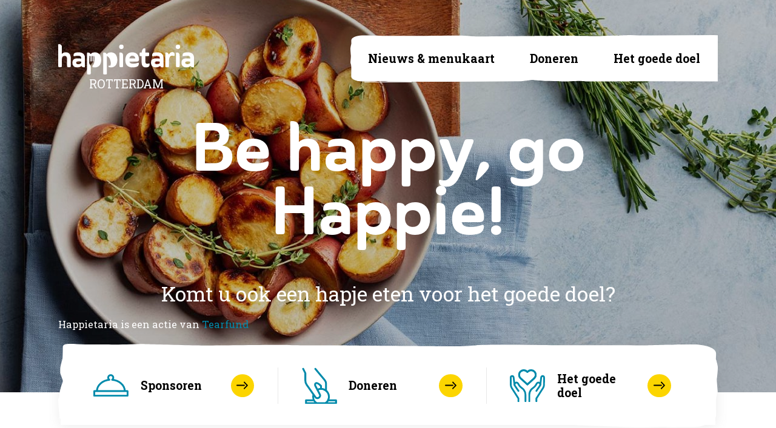

--- FILE ---
content_type: text/html; charset=UTF-8
request_url: https://www.happietaria.nl/rotterdam
body_size: 13075
content:
<!DOCTYPE html>
<html lang="nl" dir="ltr" prefix="og: https://ogp.me/ns#">
  <head>
    <meta charset="utf-8" />
<meta name="description" content="Happietaria Rotterdam 2023 is afgelopen. Wil je graag in het team van 2024?  Stuur dan een mail naar info@happietaria.nl " />
<meta property="og:title" content="Rotterdam" />
<meta property="og:description" content="Happietaria Rotterdam 2023 is afgelopen. Wil je graag in het team van 2024?  Stuur dan een mail naar info@happietaria.nl " />
<meta property="og:image" content="https://www.happietaria.nl/sites/default/files/hero-images/1.0.jpg" />
<meta name="Generator" content="Drupal 10 (https://www.drupal.org)" />
<meta name="MobileOptimized" content="width" />
<meta name="HandheldFriendly" content="true" />
<meta name="viewport" content="width=device-width, initial-scale=1.0" />
<script>var ct_check_js_val = '597dc81fbf1d8bbda22e78a9306c1625';var drupal_ac_antibot_cookie_value = '4362c6a865975d5839d710281cc1531129a896f8fd1b9ef5ad31e35cc5d5acdf';var ct_use_cookies = 1;var ct_use_alt_cookies = 0;var ct_capture_buffer = 0;</script>
<link rel="canonical" href="https://www.happietaria.nl/rotterdam" />
<link rel="shortlink" href="https://www.happietaria.nl/node/101" />
<script src="/sites/default/files/google_tag/primary/google_tag.script.js?t94vw1" defer></script>

    <title>Rotterdam | Happietaria</title>
    <link rel="stylesheet" media="all" href="/sites/default/files/css/css_-zf5rAk_E6RXcGKjGrXgXS5JgmYJP0yxBsDYC-t9hNU.css?delta=0&amp;language=nl&amp;theme=happietaria&amp;include=eJxti2sKwzAMgy8UkiMFh2iNIQ9jJxu9_UoH7Qb7IVuWPxUSYUxSprChQ6m68pUJKW1KUlxDPu6BlpD9Y2ijOaHuAixkXULV34lfXVaqbAXZ2W4TLSQyuMVRznq3wI02xAId_raxclLS_YcUqI3uP-svsUz8oev3ZLwsnNO3kVfFG10BXtE" />
<link rel="stylesheet" media="all" href="/sites/default/files/css/css_bKckSP-1K9FzY-ra70s8YvaRDlY2L0Skk_f51iiTRfM.css?delta=1&amp;language=nl&amp;theme=happietaria&amp;include=eJxti2sKwzAMgy8UkiMFh2iNIQ9jJxu9_UoH7Qb7IVuWPxUSYUxSprChQ6m68pUJKW1KUlxDPu6BlpD9Y2ijOaHuAixkXULV34lfXVaqbAXZ2W4TLSQyuMVRznq3wI02xAId_raxclLS_YcUqI3uP-svsUz8oev3ZLwsnNO3kVfFG10BXtE" />
<link rel="stylesheet" media="all" href="https://fonts.googleapis.com/css?family=Roboto+Slab:400,500,700" />
<link rel="stylesheet" media="all" href="/sites/default/files/css/css_QdcH4siHrnOzNzjBias47GnLv2g4ohbgs0KPOfzJyWY.css?delta=3&amp;language=nl&amp;theme=happietaria&amp;include=eJxti2sKwzAMgy8UkiMFh2iNIQ9jJxu9_UoH7Qb7IVuWPxUSYUxSprChQ6m68pUJKW1KUlxDPu6BlpD9Y2ijOaHuAixkXULV34lfXVaqbAXZ2W4TLSQyuMVRznq3wI02xAId_raxclLS_YcUqI3uP-svsUz8oev3ZLwsnNO3kVfFG10BXtE" />

    
    <link rel="apple-touch-icon" sizes="180x180" href="/themes/custom/happietaria/images/favicon/apple-touch-icon.png">
    <link rel="icon" type="image/png" sizes="32x32" href="/themes/custom/happietaria/images/favicon/favicon-32x32.png">
    <link rel="icon" type="image/png" sizes="16x16" href="/themes/custom/happietaria/images/favicon/favicon-16x16.png">
    <link rel="manifest" href="/themes/custom/happietaria/images/favicon/site.webmanifest">
    <link rel="mask-icon" href="/themes/custom/happietaria/images/favicon/safari-pinned-tab.svg" color="#5bbad5">
    <link rel="shortcut icon" href="/themes/custom/happietaria/images/favicon/favicon.ico">
    <meta name="msapplication-TileColor" content="#ffffff">
    <meta name="msapplication-config" content="/themes/custom/happietaria/images/favicon/browserconfig.xml">
    <meta name="theme-color" content="#ffffff">
  </head>
  <body>
  <a href="#skip-anchor" class="skip-link focusable">
    Overslaan en naar de inhoud gaan
  </a>
        <noscript><iframe src="https://www.googletagmanager.com/ns.html?id=GTM-TSHGQL54" height="0" width="0" style="display:none;visibility:hidden"></iframe></noscript>
      <div class="dialog-off-canvas-main-canvas" data-off-canvas-main-canvas>
      <header class="header" role="banner">
    <div class="header__wrapper wrapper--fluid">
      <a class="header__logo logo" href="/node/101">
                  <div class="logo__restaurant logo--white">
            
          </div>
                <div class="logo__general logo--white logo__general--small">
          <svg xmlns="http://www.w3.org/2000/svg" viewBox="0 0 301.163 67.185">
    <g id="Group_6078" data-name="Group 6078" transform="translate(-231.49 -419.613)">
        <path id="Path_294" d="M256.243 470.652h-1.914c-2.679 0-3.19-.561-3.19-3.511v-14.462c0-3.931-1.276-7.091-5.55-7.091-3.892 0-5.742 2.528-5.87 7.091v14.462c0 2.949-.446 3.511-3.127 3.511h-1.912c-2.681 0-3.19-.561-3.19-3.511V422.7c0-2.387 0-3.088 1.595-3.088 4.785 0 6.635 2.177 6.635 7.3V441.1c1.786-2.036 4.594-3.44 8.677-3.44 7.719 0 11.037 5.2 11.037 14.181v15.3c-.001 2.949-.51 3.511-3.191 3.511z" style="fill:#008aab" data-name="Path 294"/>
        <path id="Path_295" d="M290.985 460.018a69.669 69.669 0 0 1 7.146.561v-.913c0-3.3-1.468-5.4-6.508-5.4a33.42 33.42 0 0 0-7.847.772c-2.425.491-2.679.28-2.679-1.333 0-3.792 1.4-5.336 3.572-6.108a26.512 26.512 0 0 1 7.912-.983c8.485 0 13.845 4.142 13.845 11.654V476.8c0 2.387 0 3.089-1.6 3.089-3.19 0-5.1-.983-6.061-3.159-1.66 1.614-4.339 3.3-9.315 3.3-7.274 0-10.718-3.79-10.718-10.389s3.449-9.623 12.253-9.623zm7.146 10.741v-3.44a25.321 25.321 0 0 0-5.168-.421c-3.892 0-6 .421-6 2.808q0 3.159 4.977 3.159a8.873 8.873 0 0 0 6.191-2.106z" style="fill:#008aab" data-name="Path 295" transform="translate(-15.669 -8.953)"/>
        <path id="Path_296" d="M438.487 420.873a4.95 4.95 0 1 1-4.848 4.914 4.633 4.633 0 0 1 4.848-4.914zm4.02 24.993v21.692c0 2.949-.447 3.511-3.19 3.511h-1.851c-2.68 0-3.191-.561-3.191-3.511v-25.905c0-2.387 0-3.088 1.6-3.088 4.782 0 6.632 2.177 6.632 7.301z" style="fill:#008aab" data-name="Path 296" transform="translate(-67.044 -.418)"/>
        <path id="Path_297" d="M463.218 467.108c1.212 4.493 4.912 4.7 8.612 4.7a29.035 29.035 0 0 0 10.528-1.9c1.467-.491 1.913.141 1.913 1.545 0 2.879-1.468 5.9-4.211 7.021a24.934 24.934 0 0 1-9.57 1.615c-8.485 0-16.333-3.441-16.333-16.147 0-11.092 5.551-17.34 15.312-17.34 10.464 0 14.929 7.091 14.929 15.164 0 2.738-.446 5.335-4.4 5.335zm-.063-7.09H476.3c-.446-2.948-2.169-5.827-6.891-5.827-3.575 0-5.553 2.387-6.254 5.827z" style="fill:#008aab" data-name="Path 297" transform="translate(-73.849 -8.953)"/>
        <path id="Path_298" d="M514.178 436.252v6.389h6.122c2.233 0 2.488.351 2.488 2.808v2.251c0 2.457-.255 2.808-2.488 2.808h-6.125v11.233c0 5.335 2.553 5.827 3.765 5.827a15.064 15.064 0 0 0 4.211-.7c1.149-.281 1.595 0 1.595 2.106a7.417 7.417 0 0 1-.637 3.229c-.958 2.177-3.382 3.441-7.784 3.441-7.529 0-9.442-5.2-9.442-13.62V450.5h-1.978c-2.233 0-2.552-.352-2.552-2.808v-2.246c0-2.457.319-2.808 2.552-2.808h2.105c.7-6.6 3.381-9.478 6.571-9.478 1.597.003 1.597.705 1.597 3.092z" style="fill:#008aab" data-name="Path 298" transform="translate(-89.502 -4.494)"/>
        <path id="Path_299" d="M551.7 460.018a69.67 69.67 0 0 1 7.145.561v-.913c0-3.3-1.467-5.4-6.508-5.4a33.423 33.423 0 0 0-7.848.772c-2.424.491-2.679.28-2.679-1.333 0-3.792 1.4-5.336 3.573-6.108a26.507 26.507 0 0 1 7.911-.983c8.485 0 13.845 4.142 13.845 11.654V476.8c0 2.387 0 3.089-1.595 3.089-3.19 0-5.1-.983-6.061-3.159-1.659 1.614-4.339 3.3-9.315 3.3-7.273 0-10.718-3.79-10.718-10.389s3.441-9.623 12.25-9.623zm7.145 10.741v-3.44a25.317 25.317 0 0 0-5.168-.421c-3.892 0-6 .421-6 2.808q0 3.159 4.976 3.159a8.87 8.87 0 0 0 6.188-2.106z" style="fill:#008aab" data-name="Path 299" transform="translate(-102.135 -8.953)"/>
        <path id="Path_300" d="M595.1 464.9v10.95c0 2.949-.447 3.511-3.127 3.511h-1.913c-2.68 0-3.19-.561-3.19-3.511v-25.905c0-2.387 0-3.088 1.6-3.088 3.7 0 5.678 1.334 6.315 4.353 1.659-4 4.339-5.336 7.4-5.336 4.147 0 5.423 2.387 5.423 6.6 0 1.685-.192 2.035-1.722 1.825a29.472 29.472 0 0 0-3.318-.351c-5.174-.001-7.408 4.001-7.468 10.952z" style="fill:#008aab" data-name="Path 300" transform="translate(-117.863 -8.709)"/>
        <path id="Path_301" d="M626.172 420.873a4.95 4.95 0 1 1-4.849 4.914 4.633 4.633 0 0 1 4.849-4.914zm4.019 24.993v21.692c0 2.949-.446 3.511-3.19 3.511h-1.851c-2.679 0-3.19-.561-3.19-3.511v-25.905c0-2.387 0-3.088 1.6-3.088 4.781 0 6.631 2.177 6.631 7.301z" style="fill:#008aab" data-name="Path 301" transform="translate(-129.29 -.418)"/>
        <path id="Path_302" d="M652.921 460.018a69.652 69.652 0 0 1 7.145.561v-.913c0-3.3-1.467-5.4-6.508-5.4a33.417 33.417 0 0 0-7.847.772c-2.425.491-2.679.28-2.679-1.333 0-3.792 1.4-5.336 3.572-6.108a26.509 26.509 0 0 1 7.912-.983c8.485 0 13.844 4.142 13.844 11.654V476.8c0 2.387 0 3.089-1.595 3.089-3.19 0-5.1-.983-6.061-3.159-1.659 1.614-4.338 3.3-9.315 3.3-7.274 0-10.718-3.79-10.718-10.389s3.446-9.623 12.25-9.623zm7.145 10.741v-3.44a25.312 25.312 0 0 0-5.168-.421c-3.892 0-6 .421-6 2.808q0 3.159 4.977 3.159a8.87 8.87 0 0 0 6.192-2.106z" style="fill:#008aab" data-name="Path 302" transform="translate(-135.708 -8.953)"/>
        <path id="Path_303" d="M397.89 446.609a12.077 12.077 0 0 0-9.57 4c-.829-2.387-2.744-3.51-6.061-3.51-1.595 0-1.595.7-1.595 3.088v42.053c0 2.948.51 3.51 3.19 3.51h1.913c2.65 0 3.115-.553 3.125-3.417s-.017-35.827-.017-37.2c0-.551 4.417.8 6.765 6.87 2.271 5.871 2.206 9.323 1.437 13.374-.243 1.277-3.929.837-4.285.829-.477-.009-.393 1.325-.313 2.042.026.2.056.6.087.954a14.681 14.681 0 0 0 5.262.885c9.251 0 14.227-6.74 14.227-16.638-.002-9.96-5.106-16.84-14.165-16.84z" style="fill:#008aab" data-name="Path 303" transform="translate(-49.474 -8.953)"/>
        <path id="Path_304" d="M344.439 446.609a12.077 12.077 0 0 0-9.57 4c-.829-2.387-2.744-3.51-6.061-3.51-1.6 0-1.6.7-1.6 3.088v42.053c0 2.948.509 3.51 3.19 3.51h1.913c2.679 0 3.127-.562 3.127-3.51v-14.528c-.063-.538-.148-.968-.222-1.374-.218-1.215-3.522-2.75-3.522-9.476l.469-12h1.237l.007 12.022h1.869l.064-12.017h1.3l.008 12.022h1.868l-.007-12.017h1.374l.007 12.022h1.869l-.008-12.017h1.232l.469 12c0 5.822-3.685 8.261-3.9 9.476a21.8 21.8 0 0 0-.293 2.929 14.815 14.815 0 0 0 5.113.829c9.251 0 14.227-6.74 14.227-16.638.001-9.984-5.099-16.864-14.16-16.864z" style="fill:#008aab" data-name="Path 304" transform="translate(-31.747 -8.953)"/>
    </g>
</svg>

        </div>
                  <div class="logo__city logo--white">
            Rotterdam
          </div>
              </a>
      <div class="header__nav background-shadow">
        <div class="header__links-wrapper">
          <div class="header__links header__links--main">
            <div class="main-menu">
                <ul class="menu__ul menu__ul--top" data-depth="0">
          <li class="menu__li menu__li--top ">
        <a href="/rotterdam/nieuws-menukaart">Nieuws &amp; menukaart</a>
      </li>
          <li class="menu__li menu__li--top ">
        <a href="/rotterdam/doneren">Doneren</a>
      </li>
          <li class="menu__li menu__li--top ">
        <a href="/rotterdam/het-goede-doel">Het goede doel</a>
      </li>
      </ul>
            </div>
          </div>
                                        </div>
        <div class="mobile-nav__wrapper">
                                          <div class="hamburger" tabindex="0">
            <div class="hamburger__wrapper">
              <div class="hamburger__icon">
                <span class="hamburger__slice"></span>
                <span class="hamburger__slice"></span>
                <span class="hamburger__slice"></span>
              </div>
            </div>
            <div class="hamburger__overlay">
              <div class="wrapper--fluid">
  <div class="hamburger__inner">
      <ul class="menu__ul menu__ul--top" data-depth="0">
          <li class="menu__li menu__li--top ">
        <a href="/rotterdam/nieuws-menukaart">Nieuws &amp; menukaart</a>
      </li>
          <li class="menu__li menu__li--top ">
        <a href="/rotterdam/doneren">Doneren</a>
      </li>
          <li class="menu__li menu__li--top ">
        <a href="/rotterdam/het-goede-doel">Het goede doel</a>
      </li>
      </ul>
  </div>
</div>
<div class="hamburger__tear-initiative">
  <div class="wrapper--fluid">
    <div class="tear-initiative small ">
  <div>Happietaria is een actie van <a href="https://www.tearfund.nl" target="_blank">Tearfund</a></div>
</div>  </div>
</div>

            </div>
          </div>
        </div>
      </div>
    </div>
  </header>

<div class="main" role="main">
        <div>
    <div id="block-happietaria-content">
  
    
      
  <div class="layout layout--default-stack">
          <div  class="layout__region layout__region--hero">
        <div class="image-hero">
  <div class="image-hero__wrapper">
    <div class="image-hero__img wrapper--img-as-bg">
      
            <div class="field field--name-field-hero-media field--type-entity-reference field--label-hidden field__item">
            <div class="field field--name-field-hero-image field--type-image field--label-hidden field__item">    <picture>
                  <source srcset="/sites/default/files/styles/hero_desktop/public/hero-images/1.0.jpg?itok=0t6HHqRl 1x" media="all and (min-width: 1024px)" type="image/jpeg" width="1920" height="1080"/>
              <source srcset="/sites/default/files/styles/hero_portrait_tablet/public/hero-images/1.0.jpg?h=5e71e88b&amp;itok=rZ6jwIQM 1x" media="all and (min-width: 768px)" type="image/jpeg" width="768" height="1024"/>
              <source srcset="/sites/default/files/styles/hero_portrait_mobile/public/hero-images/1.0.jpg?h=5e71e88b&amp;itok=AJx-xqxS 1x" type="image/jpeg" width="520" height="693"/>
                  <img loading="lazy" width="520" height="693" src="/sites/default/files/styles/hero_portrait_mobile/public/hero-images/1.0.jpg?h=5e71e88b&amp;itok=AJx-xqxS" alt="lekker eten op plank" />

  </picture>

</div>
      </div>
      
    </div>
    <div class="image-hero__content wrapper--center">
      <div class="image-hero__title">
        <h1 class="hero-title">
            <div class="field field--name-field-fp-header-title field--type-string field--label-hidden field__item">Be happy, go Happie!</div>
      </h1>
      </div>
              <div class="image-hero__subtitle">
          
            <div class="field field--name-field-fp-header-subtitle field--type-string field--label-hidden field__item">Komt u ook een hapje eten voor het goede doel?</div>
      
        </div>
          </div>
    <div class="image-hero__nav">
      <div class="wrapper--fluid-small">
        <div class="tear-initiative small tear-initiative--white">
  <div>Happietaria is een actie van <a href="https://www.tearfund.nl" target="_blank">Tearfund</a></div>
</div>        <div class="image-hero__links background-shadow">
          
  <a href="/rotterdam/sponsoren-0" class="usp usp--link">
        <div class="usp__icon">
        
            <div class="field field--name-field-icon field--type-entity-reference field--label-hidden field__item"><article>
  
      
  <div class="field field--name-field-media-image field--type-image field--label-visually_hidden">
    <div class="field__label visually-hidden">Afbeelding</div>
              <div class="field__item">  <img loading="lazy" src="/sites/default/files/2020-01/Path%20192.svg" alt="Cloche icoon" />

</div>
          </div>

  </article>
</div>
      
      </div>
      <div class="usp__label">
        
            <div class="field field--name-field-paragraph-title field--type-string field--label-hidden field__item">Sponsoren </div>
      
      </div>
    </a>


  <a href="/rotterdam/doneren" class="usp usp--link">
        <div class="usp__icon">
        
            <div class="field field--name-field-icon field--type-entity-reference field--label-hidden field__item"><article>
  
      
  <div class="field field--name-field-media-image field--type-image field--label-visually_hidden">
    <div class="field__label visually-hidden">Afbeelding</div>
              <div class="field__item">  <img loading="lazy" src="/sites/default/files/2020-01/Group%206129.svg" alt="Doneren" />

</div>
          </div>

  </article>
</div>
      
      </div>
      <div class="usp__label">
        
            <div class="field field--name-field-paragraph-title field--type-string field--label-hidden field__item">Doneren</div>
      
      </div>
    </a>


  <a href="/rotterdam/het-goede-doel" class="usp usp--link">
        <div class="usp__icon">
        
            <div class="field field--name-field-icon field--type-entity-reference field--label-hidden field__item"><article>
  
      
  <div class="field field--name-field-media-image field--type-image field--label-visually_hidden">
    <div class="field__label visually-hidden">Afbeelding</div>
              <div class="field__item">  <img loading="lazy" src="/sites/default/files/2020-01/Group%206062.svg" alt="Goed doel icoon" />

</div>
          </div>

  </article>
</div>
      
      </div>
      <div class="usp__label">
        
            <div class="field field--name-field-paragraph-title field--type-string field--label-hidden field__item">Het goede doel</div>
      
      </div>
    </a>



        </div>
      </div>
    </div>
  </div>
</div>



      </div>
    
    
          <div  class="layout__region layout__region--content">
        
      <div class="field field--name-field-content field--type-entity-reference-revisions field--label-hidden field__items">
              <div class="field__item">


  
      <div class='background background--black'>
      <div class="background__fringe">
        <svg xmlns="http://www.w3.org/2000/svg" viewBox="0 0 1913 14.33" preserveAspectRatio="none">
  <path id="Subtraction_1" data-name="Subtraction 1" d="M22957,13480H21044l0-5.146c10.363.528,18.967.775,27.076.775,19.23,0,36.111-1.437,51.611-4.394l31.311-5.566h5.572c11.705,1.7,55.275,2.436,101.4,3.218h.086c35.752.605,72.723,1.231,94.992,2.348,3.063.18,8.457.268,16.492.268,15.326,0,38.295-.316,64.891-.684,4.789-.066,9.693-.134,14.686-.2,33.914-.461,69.8-.887,102.482-.887,35.27,0,61.156.492,79.141,1.5a470.536,470.536,0,0,0,73.1,5.982c9.072,0,17.115-.271,25.24-.572l1.543-.058c7.084-.267,13.775-.519,20.35-.519,3.588,0,6.873.074,10.045.227,14.33.76,21.816.76,29.057.76s14.727,0,29.057.76c.639,0,4.039-.1,9.186-.255h.031c25.113-.749,91.822-2.738,151.7-2.738,29.578,0,53.357.5,70.678,1.475l108.2-5.061c3.182.152,8.785,1.267,15.275,2.557l.008,0c10.248,2.039,23,4.576,32.51,4.576,4.924,0,8.574-.7,10.85-2.074,1.475-1.057,10.014-2.121,15.664-2.825l.029,0c2.5-.312,4.475-.558,5.119-.711.9-.244,3.607-.541,6.223-.827l.053-.006c2.051-.224,4.377-.478,5.539-.687a242.46,242.46,0,0,1,27.619-2.92c12.166-.721,26.8-1.086,43.508-1.086,32.225,0,72.436,1.348,119.516,4.006,22.857,1.208,44.639,2.051,66.588,2.574,18.326.438,36.936.649,56.891.649,19.064,0,37.52-.193,53.8-.364l.91-.009c17.373-.18,33.781-.35,51.293-.35,36.49,0,67.6.789,100.877,2.56.379.011.773.017,1.172.017,8.789,0,25.49-2.462,41.641-4.843l.043-.007.646-.1.1-.014c16.523-2.437,32.131-4.737,40.273-4.737.77,0,1.477.021,2.1.065,2.469.152,7.6.226,15.68.226,8.594,0,18.963-.087,26.535-.15l.307,0,.621,0c4.455-.038,7.975-.067,9.822-.067,7.527,0,21.75,1.181,35.5,2.322l1.188.1c2.371.2,4.824.4,7.176.59V13480Z" transform="translate(-21044 -13465.667)" fill="#ffffff"/>
</svg>

      </div>
    <div  class="paragraph paragraph--type-content wrapper--padding wrapper--center">
          
      <div class="field field--name-field-content field--type-entity-reference-revisions field--label-hidden field__items">
              <div class="field__item">


  
  <div class="paragraph__row">
          
            <div class="field field--name-field-column-1 field--type-entity-reference-revisions field--label-hidden field__item">
            <div class="field field--name-field-text field--type-text-long field--label-hidden field__item"><p>Happietaria Rotterdam 2023 is afgelopen. Wil je graag in het team van 2024? &nbsp;Stuur dan een mail naar <a class="button" href="mailto:info@happietaria.nl">info@happietaria.nl</a>&nbsp;</p></div>
      
</div>
      
      </div>
</div>
          </div>
  
      </div>

      </div>
  </div>
              <div class="field__item">


  
      <div class='background background--yellow'>
      <div class="background__fringe">
        <svg xmlns="http://www.w3.org/2000/svg" viewBox="0 0 1913 14.33" preserveAspectRatio="none">
  <path id="Subtraction_1" data-name="Subtraction 1" d="M22957,13480H21044l0-5.146c10.363.528,18.967.775,27.076.775,19.23,0,36.111-1.437,51.611-4.394l31.311-5.566h5.572c11.705,1.7,55.275,2.436,101.4,3.218h.086c35.752.605,72.723,1.231,94.992,2.348,3.063.18,8.457.268,16.492.268,15.326,0,38.295-.316,64.891-.684,4.789-.066,9.693-.134,14.686-.2,33.914-.461,69.8-.887,102.482-.887,35.27,0,61.156.492,79.141,1.5a470.536,470.536,0,0,0,73.1,5.982c9.072,0,17.115-.271,25.24-.572l1.543-.058c7.084-.267,13.775-.519,20.35-.519,3.588,0,6.873.074,10.045.227,14.33.76,21.816.76,29.057.76s14.727,0,29.057.76c.639,0,4.039-.1,9.186-.255h.031c25.113-.749,91.822-2.738,151.7-2.738,29.578,0,53.357.5,70.678,1.475l108.2-5.061c3.182.152,8.785,1.267,15.275,2.557l.008,0c10.248,2.039,23,4.576,32.51,4.576,4.924,0,8.574-.7,10.85-2.074,1.475-1.057,10.014-2.121,15.664-2.825l.029,0c2.5-.312,4.475-.558,5.119-.711.9-.244,3.607-.541,6.223-.827l.053-.006c2.051-.224,4.377-.478,5.539-.687a242.46,242.46,0,0,1,27.619-2.92c12.166-.721,26.8-1.086,43.508-1.086,32.225,0,72.436,1.348,119.516,4.006,22.857,1.208,44.639,2.051,66.588,2.574,18.326.438,36.936.649,56.891.649,19.064,0,37.52-.193,53.8-.364l.91-.009c17.373-.18,33.781-.35,51.293-.35,36.49,0,67.6.789,100.877,2.56.379.011.773.017,1.172.017,8.789,0,25.49-2.462,41.641-4.843l.043-.007.646-.1.1-.014c16.523-2.437,32.131-4.737,40.273-4.737.77,0,1.477.021,2.1.065,2.469.152,7.6.226,15.68.226,8.594,0,18.963-.087,26.535-.15l.307,0,.621,0c4.455-.038,7.975-.067,9.822-.067,7.527,0,21.75,1.181,35.5,2.322l1.188.1c2.371.2,4.824.4,7.176.59V13480Z" transform="translate(-21044 -13465.667)" fill="#ffffff"/>
</svg>

      </div>
    <div  class="paragraph paragraph--type-content wrapper--padding wrapper--center">
          
      <div class="field field--name-field-content field--type-entity-reference-revisions field--label-hidden field__items">
              <div class="field__item">


  
  <div class="paragraph__row">
        
            <div class="two-columns">
      <div class="two-columns__column two-columns__column--centered">
        
            <div class="field field--name-field-column-1 field--type-entity-reference-revisions field--label-hidden field__item">
            <div class="field field--name-field-text field--type-text-long field--label-hidden field__item"><h3>Happietaria Rotterdam 2023 opent haar deuren van 22 april t/m 20 mei!&nbsp;</h3>

<p>Komt u meegenieten van de beHapbare prijzen? Reserveer dan nu via de reserveerknop in het hoofdmenu van Happietaria Rotterdam!&nbsp;</p>

<p>Bij vragen of wijzigingen achteraf kunt u mailen naar <a href="mailto:medewerkers.rotterdam@happietaria.nl">medewerkers.rotterdam@happietaria.nl</a>&nbsp;</p>

<p>Happietaria 2023 vestigt zich dit jaar op <a href="https://www.google.nl/maps/place/Samuel+Mullerplein+19A,+3023+SK+Rotterdam/@51.9138567,4.4447678,17z/data=!3m1!4b1!4m6!3m5!1s0x47c434ebab4bf4e3:0x3fb1c810a051bf95!8m2!3d51.9138567!4d4.4469618!16s%2Fg%2F11c5lq4v3v">Samuel Mullerplein 19A</a>, tot dan!&nbsp;</p>

<p>Parkeergelegenheid is te vinden rondom het pand. Parkeergarage Mathenesserplein is op 7 minuten loopafstand.&nbsp;</p></div>
      
</div>
      
      </div>
      <div class="two-columns__column two-columns__column--centered">
        
            <div class="field field--name-field-column-2 field--type-entity-reference-revisions field--label-hidden field__item"><div class="paragraph-image">
                      <picture>
                  <source srcset="/sites/default/files/styles/full_width_desktop/public/media-images/happie%20agenda%20.jpg?itok=3oQzSfjI 1x" media="all and (min-width: 1024px)" type="image/jpeg" width="980" height="980"/>
              <source srcset="/sites/default/files/styles/full_width_tablet/public/media-images/happie%20agenda%20.jpg?itok=ar3FBCoh 1x" media="all and (min-width: 768px)" type="image/jpeg" width="720" height="720"/>
              <source srcset="/sites/default/files/styles/full_width_mobile/public/media-images/happie%20agenda%20.jpg?itok=aATUEKaC 1x" type="image/jpeg" width="520" height="520"/>
                  <img src="/sites/default/files/styles/full_width_mobile/public/media-images/happie%20agenda%20.jpg?itok=aATUEKaC" alt="" />

  </picture>


      </div>
</div>
      
      </div>
    </div>
  </div>
</div>
          </div>
  
      </div>

      </div>
  </div>
              <div class="field__item">


  
      <div class='background background--grey'>
      <div class="background__fringe">
        <svg xmlns="http://www.w3.org/2000/svg" viewBox="0 0 1913 14.33" preserveAspectRatio="none">
  <path id="Subtraction_1" data-name="Subtraction 1" d="M22957,13480H21044l0-5.146c10.363.528,18.967.775,27.076.775,19.23,0,36.111-1.437,51.611-4.394l31.311-5.566h5.572c11.705,1.7,55.275,2.436,101.4,3.218h.086c35.752.605,72.723,1.231,94.992,2.348,3.063.18,8.457.268,16.492.268,15.326,0,38.295-.316,64.891-.684,4.789-.066,9.693-.134,14.686-.2,33.914-.461,69.8-.887,102.482-.887,35.27,0,61.156.492,79.141,1.5a470.536,470.536,0,0,0,73.1,5.982c9.072,0,17.115-.271,25.24-.572l1.543-.058c7.084-.267,13.775-.519,20.35-.519,3.588,0,6.873.074,10.045.227,14.33.76,21.816.76,29.057.76s14.727,0,29.057.76c.639,0,4.039-.1,9.186-.255h.031c25.113-.749,91.822-2.738,151.7-2.738,29.578,0,53.357.5,70.678,1.475l108.2-5.061c3.182.152,8.785,1.267,15.275,2.557l.008,0c10.248,2.039,23,4.576,32.51,4.576,4.924,0,8.574-.7,10.85-2.074,1.475-1.057,10.014-2.121,15.664-2.825l.029,0c2.5-.312,4.475-.558,5.119-.711.9-.244,3.607-.541,6.223-.827l.053-.006c2.051-.224,4.377-.478,5.539-.687a242.46,242.46,0,0,1,27.619-2.92c12.166-.721,26.8-1.086,43.508-1.086,32.225,0,72.436,1.348,119.516,4.006,22.857,1.208,44.639,2.051,66.588,2.574,18.326.438,36.936.649,56.891.649,19.064,0,37.52-.193,53.8-.364l.91-.009c17.373-.18,33.781-.35,51.293-.35,36.49,0,67.6.789,100.877,2.56.379.011.773.017,1.172.017,8.789,0,25.49-2.462,41.641-4.843l.043-.007.646-.1.1-.014c16.523-2.437,32.131-4.737,40.273-4.737.77,0,1.477.021,2.1.065,2.469.152,7.6.226,15.68.226,8.594,0,18.963-.087,26.535-.15l.307,0,.621,0c4.455-.038,7.975-.067,9.822-.067,7.527,0,21.75,1.181,35.5,2.322l1.188.1c2.371.2,4.824.4,7.176.59V13480Z" transform="translate(-21044 -13465.667)" fill="#ffffff"/>
</svg>

      </div>
    <div  class="paragraph paragraph--type-content wrapper--padding wrapper--center">
          
      <div class="field field--name-field-content field--type-entity-reference-revisions field--label-hidden field__items">
              <div class="field__item">


  
  <div class="paragraph__row">
        
            <div class="two-columns">
      <div class="two-columns__column two-columns__column--centered">
        
            <div class="field field--name-field-column-1 field--type-entity-reference-revisions field--label-hidden field__item">
            <div class="field field--name-field-video field--type-entity-reference field--label-hidden field__item"><article>
  
      
            <div class="field field--name-field-media-video-embed-field field--type-string field--label-hidden field__item"><iframe src="https://www.happietaria.nl/media/oembed?url=https%3A//youtu.be/Ex51n730MHw&amp;max_width=854&amp;max_height=480&amp;hash=U8C-XuuBq0mCed-J7xyuolM92Y8MJo5zppYC4L9j_zQ" width="854" height="480" class="media-oembed-content" loading="eager" title="Pop-uprestaurant Happietaria 2023"></iframe>
</div>
      
  </article>
</div>
      
</div>
      
      </div>
      <div class="two-columns__column two-columns__column--centered">
        
            <div class="field field--name-field-column-2 field--type-entity-reference-revisions field--label-hidden field__item"><div class="paragraph-image">
                      <picture>
                  <source srcset="/sites/default/files/styles/full_width_desktop/public/media-images/maps%20locatie%20pand.png?itok=9_wAFbCT 1x" media="all and (min-width: 1024px)" type="image/png" width="810" height="636"/>
              <source srcset="/sites/default/files/styles/full_width_tablet/public/media-images/maps%20locatie%20pand.png?itok=SKg5RhZR 1x" media="all and (min-width: 768px)" type="image/png" width="720" height="565"/>
              <source srcset="/sites/default/files/styles/full_width_mobile/public/media-images/maps%20locatie%20pand.png?itok=TSHYKZZ- 1x" type="image/png" width="520" height="408"/>
                  <img src="/sites/default/files/styles/full_width_mobile/public/media-images/maps%20locatie%20pand.png?itok=TSHYKZZ-" alt="" />

  </picture>


      </div>
</div>
      
      </div>
    </div>
  </div>
</div>
          </div>
  
      </div>

      </div>
  </div>
              <div class="field__item">


  
      <div class='background background--white'>
      <div class="background__fringe">
        <svg xmlns="http://www.w3.org/2000/svg" viewBox="0 0 1913 14.33" preserveAspectRatio="none">
  <path id="Subtraction_1" data-name="Subtraction 1" d="M22957,13480H21044l0-5.146c10.363.528,18.967.775,27.076.775,19.23,0,36.111-1.437,51.611-4.394l31.311-5.566h5.572c11.705,1.7,55.275,2.436,101.4,3.218h.086c35.752.605,72.723,1.231,94.992,2.348,3.063.18,8.457.268,16.492.268,15.326,0,38.295-.316,64.891-.684,4.789-.066,9.693-.134,14.686-.2,33.914-.461,69.8-.887,102.482-.887,35.27,0,61.156.492,79.141,1.5a470.536,470.536,0,0,0,73.1,5.982c9.072,0,17.115-.271,25.24-.572l1.543-.058c7.084-.267,13.775-.519,20.35-.519,3.588,0,6.873.074,10.045.227,14.33.76,21.816.76,29.057.76s14.727,0,29.057.76c.639,0,4.039-.1,9.186-.255h.031c25.113-.749,91.822-2.738,151.7-2.738,29.578,0,53.357.5,70.678,1.475l108.2-5.061c3.182.152,8.785,1.267,15.275,2.557l.008,0c10.248,2.039,23,4.576,32.51,4.576,4.924,0,8.574-.7,10.85-2.074,1.475-1.057,10.014-2.121,15.664-2.825l.029,0c2.5-.312,4.475-.558,5.119-.711.9-.244,3.607-.541,6.223-.827l.053-.006c2.051-.224,4.377-.478,5.539-.687a242.46,242.46,0,0,1,27.619-2.92c12.166-.721,26.8-1.086,43.508-1.086,32.225,0,72.436,1.348,119.516,4.006,22.857,1.208,44.639,2.051,66.588,2.574,18.326.438,36.936.649,56.891.649,19.064,0,37.52-.193,53.8-.364l.91-.009c17.373-.18,33.781-.35,51.293-.35,36.49,0,67.6.789,100.877,2.56.379.011.773.017,1.172.017,8.789,0,25.49-2.462,41.641-4.843l.043-.007.646-.1.1-.014c16.523-2.437,32.131-4.737,40.273-4.737.77,0,1.477.021,2.1.065,2.469.152,7.6.226,15.68.226,8.594,0,18.963-.087,26.535-.15l.307,0,.621,0c4.455-.038,7.975-.067,9.822-.067,7.527,0,21.75,1.181,35.5,2.322l1.188.1c2.371.2,4.824.4,7.176.59V13480Z" transform="translate(-21044 -13465.667)" fill="#ffffff"/>
</svg>

      </div>
    <div  class="paragraph paragraph--type-content wrapper--padding wrapper--center">
          
      <div class="field field--name-field-content field--type-entity-reference-revisions field--label-hidden field__items">
              <div class="field__item">


  
  <div class="paragraph__row">
          
            <div class="field field--name-field-column-1 field--type-entity-reference-revisions field--label-hidden field__item">
            <div class="field field--name-field-text field--type-text-long field--label-hidden field__item"><h2>De drankenveiling</h2><p>Happietaria Rotterdam 2023 zet zich dit jaar in voor het bestrijden van mensenhandel in Nepal. Ook met de drankenveiling wordt geld ingezameld voor dit doel. Deze drankenveiling duurde <strong>tot 7 april.</strong></p><p><br>Bieders konden een unieke naam bedenken voor een drankje en het hoogste bod won.&nbsp;</p><p>De opbrengst van 2023 is €778,50. Hartelijk dank iedereen!!&nbsp;</p><p>Het hoogste bod besloeg €250 voor het bier oftewel 'Ik hoor ze al fluiten..'</p></div>
      
</div>
      
      </div>
</div>
          </div>
  
      </div>

      </div>
  </div>
              <div class="field__item">


  
      <div class='background background--grey'>
      <div class="background__fringe">
        <svg xmlns="http://www.w3.org/2000/svg" viewBox="0 0 1913 14.33" preserveAspectRatio="none">
  <path id="Subtraction_1" data-name="Subtraction 1" d="M22957,13480H21044l0-5.146c10.363.528,18.967.775,27.076.775,19.23,0,36.111-1.437,51.611-4.394l31.311-5.566h5.572c11.705,1.7,55.275,2.436,101.4,3.218h.086c35.752.605,72.723,1.231,94.992,2.348,3.063.18,8.457.268,16.492.268,15.326,0,38.295-.316,64.891-.684,4.789-.066,9.693-.134,14.686-.2,33.914-.461,69.8-.887,102.482-.887,35.27,0,61.156.492,79.141,1.5a470.536,470.536,0,0,0,73.1,5.982c9.072,0,17.115-.271,25.24-.572l1.543-.058c7.084-.267,13.775-.519,20.35-.519,3.588,0,6.873.074,10.045.227,14.33.76,21.816.76,29.057.76s14.727,0,29.057.76c.639,0,4.039-.1,9.186-.255h.031c25.113-.749,91.822-2.738,151.7-2.738,29.578,0,53.357.5,70.678,1.475l108.2-5.061c3.182.152,8.785,1.267,15.275,2.557l.008,0c10.248,2.039,23,4.576,32.51,4.576,4.924,0,8.574-.7,10.85-2.074,1.475-1.057,10.014-2.121,15.664-2.825l.029,0c2.5-.312,4.475-.558,5.119-.711.9-.244,3.607-.541,6.223-.827l.053-.006c2.051-.224,4.377-.478,5.539-.687a242.46,242.46,0,0,1,27.619-2.92c12.166-.721,26.8-1.086,43.508-1.086,32.225,0,72.436,1.348,119.516,4.006,22.857,1.208,44.639,2.051,66.588,2.574,18.326.438,36.936.649,56.891.649,19.064,0,37.52-.193,53.8-.364l.91-.009c17.373-.18,33.781-.35,51.293-.35,36.49,0,67.6.789,100.877,2.56.379.011.773.017,1.172.017,8.789,0,25.49-2.462,41.641-4.843l.043-.007.646-.1.1-.014c16.523-2.437,32.131-4.737,40.273-4.737.77,0,1.477.021,2.1.065,2.469.152,7.6.226,15.68.226,8.594,0,18.963-.087,26.535-.15l.307,0,.621,0c4.455-.038,7.975-.067,9.822-.067,7.527,0,21.75,1.181,35.5,2.322l1.188.1c2.371.2,4.824.4,7.176.59V13480Z" transform="translate(-21044 -13465.667)" fill="#ffffff"/>
</svg>

      </div>
    <div  class="paragraph paragraph--type-content wrapper--padding wrapper--center">
          
      <div class="field field--name-field-content field--type-entity-reference-revisions field--label-hidden field__items">
              <div class="field__item">


  
  <div class="paragraph__row">
          
            <div class="field field--name-field-column-1 field--type-entity-reference-revisions field--label-hidden field__item">
            <div class="field field--name-field-text field--type-text-long field--label-hidden field__item"><h2>HMT 2023&nbsp;</h2><p>Happietaria draait op vrijwilligers. Studenten gaan tijdens de draaiperiode aan de slag om prachtige gerechten neer te zetten en u van harte welkom te heten in ons restaurant. Maar een restaurant openen gaat niet zonder voorbereiding. Het Happietaria Management Team is maanden geleden begonnen met het regelen en organiseren van alles wat bij een pop-up restaurant komt kijken. Graag stellen wij u voor...</p><p>&nbsp;</p></div>
      
</div>
      
      </div>
</div>
              <div class="field__item">


  
  <div class="paragraph__row">
          
            <div class="field field--name-field-column-1 field--type-entity-reference-revisions field--label-hidden field__item"><div class="volunteers">
  <div class="grid--volunteers">
    <div class="views-element-container"><div class="js-view-dom-id-b06d48b32c8d9905c14518c45138b5f38fd0c41f4883a7879c84646a4676bb0f">
  
  
  

  
  
  

  <div class="view">
          <div class="view__row"><div class="person">
  <div class="person__image">
      <img loading="lazy" src="/sites/default/files/styles/volunteer/public/2023-02/lotte%203.0.jpg?itok=3aI8eRMb" width="520" height="520" alt="voorzitter Lotte " />



  </div>
  <strong class="person__name">Lotte van Dijk</strong>
  <div class="person__function">Voorzitter </div>
</div>
</div>
          <div class="view__row"><div class="person">
  <div class="person__image">
      <img loading="lazy" src="/sites/default/files/styles/volunteer/public/2023-02/merle%203.0.jpg?itok=GfjPEdCs" width="520" height="520" alt="Merle " />



  </div>
  <strong class="person__name">Merle Bentum</strong>
  <div class="person__function">Pand &amp; Juridisch </div>
</div>
</div>
          <div class="view__row"><div class="person">
  <div class="person__image">
      <img loading="lazy" src="/sites/default/files/styles/volunteer/public/2023-02/Vivian%202.0.jpg?itok=XEoyJ6sR" width="520" height="520" alt="Vivian" />



  </div>
  <strong class="person__name">Vivian Treurniet </strong>
  <div class="person__function">Medewerkerscoördinator </div>
</div>
</div>
          <div class="view__row"><div class="person">
  <div class="person__image">
      <img loading="lazy" src="/sites/default/files/styles/volunteer/public/2023-02/Ellinore%20.jpg?itok=Fx2foH7D" width="520" height="520" alt="Ellinore" />



  </div>
  <strong class="person__name">Ellinore Rozema </strong>
  <div class="person__function">Keukenmanager </div>
</div>
</div>
          <div class="view__row"><div class="person">
  <div class="person__image">
      <img loading="lazy" src="/sites/default/files/styles/volunteer/public/2023-02/Hadas.jpg?itok=viIO0jS4" width="520" height="520" alt="Hadassa" />



  </div>
  <strong class="person__name">Hadassa Verhoeff </strong>
  <div class="person__function">PR &amp; Bewustwording</div>
</div>
</div>
          <div class="view__row"><div class="person">
  <div class="person__image">
      <img loading="lazy" src="/sites/default/files/styles/volunteer/public/2023-02/Thom.jpg?itok=l7MRQCOX" width="520" height="520" alt="Thom" />



  </div>
  <strong class="person__name">Thom van Dam</strong>
  <div class="person__function">Sponsoring &amp; Inkoop</div>
</div>
</div>
          <div class="view__row"><div class="person">
  <div class="person__image">
      <img loading="lazy" src="/sites/default/files/styles/volunteer/public/2023-02/Eleonora.jpg?itok=ehK3UfyV" width="520" height="520" alt="Eleonora " />



  </div>
  <strong class="person__name">Eleonora Burggraaff </strong>
  <div class="person__function">Penningmeester </div>
</div>
</div>
  </div>


    

  
  

  
  
</div>
</div>

  </div>
</div></div>
      
      </div>
</div>
          </div>
  
      </div>

      </div>
  </div>
              <div class="field__item">


  
      <div class='background background--white'>
      <div class="background__fringe">
        <svg xmlns="http://www.w3.org/2000/svg" viewBox="0 0 1913 14.33" preserveAspectRatio="none">
  <path id="Subtraction_1" data-name="Subtraction 1" d="M22957,13480H21044l0-5.146c10.363.528,18.967.775,27.076.775,19.23,0,36.111-1.437,51.611-4.394l31.311-5.566h5.572c11.705,1.7,55.275,2.436,101.4,3.218h.086c35.752.605,72.723,1.231,94.992,2.348,3.063.18,8.457.268,16.492.268,15.326,0,38.295-.316,64.891-.684,4.789-.066,9.693-.134,14.686-.2,33.914-.461,69.8-.887,102.482-.887,35.27,0,61.156.492,79.141,1.5a470.536,470.536,0,0,0,73.1,5.982c9.072,0,17.115-.271,25.24-.572l1.543-.058c7.084-.267,13.775-.519,20.35-.519,3.588,0,6.873.074,10.045.227,14.33.76,21.816.76,29.057.76s14.727,0,29.057.76c.639,0,4.039-.1,9.186-.255h.031c25.113-.749,91.822-2.738,151.7-2.738,29.578,0,53.357.5,70.678,1.475l108.2-5.061c3.182.152,8.785,1.267,15.275,2.557l.008,0c10.248,2.039,23,4.576,32.51,4.576,4.924,0,8.574-.7,10.85-2.074,1.475-1.057,10.014-2.121,15.664-2.825l.029,0c2.5-.312,4.475-.558,5.119-.711.9-.244,3.607-.541,6.223-.827l.053-.006c2.051-.224,4.377-.478,5.539-.687a242.46,242.46,0,0,1,27.619-2.92c12.166-.721,26.8-1.086,43.508-1.086,32.225,0,72.436,1.348,119.516,4.006,22.857,1.208,44.639,2.051,66.588,2.574,18.326.438,36.936.649,56.891.649,19.064,0,37.52-.193,53.8-.364l.91-.009c17.373-.18,33.781-.35,51.293-.35,36.49,0,67.6.789,100.877,2.56.379.011.773.017,1.172.017,8.789,0,25.49-2.462,41.641-4.843l.043-.007.646-.1.1-.014c16.523-2.437,32.131-4.737,40.273-4.737.77,0,1.477.021,2.1.065,2.469.152,7.6.226,15.68.226,8.594,0,18.963-.087,26.535-.15l.307,0,.621,0c4.455-.038,7.975-.067,9.822-.067,7.527,0,21.75,1.181,35.5,2.322l1.188.1c2.371.2,4.824.4,7.176.59V13480Z" transform="translate(-21044 -13465.667)" fill="#ffffff"/>
</svg>

      </div>
    <div  class="paragraph paragraph--type-content wrapper--padding wrapper--center">
          
      <div class="field field--name-field-content field--type-entity-reference-revisions field--label-hidden field__items">
              <div class="field__item">


  
  <div class="paragraph__row">
        
            <div class="two-columns">
      <div class="two-columns__column two-columns__column--centered">
        
            <div class="field field--name-field-column-1 field--type-entity-reference-revisions field--label-hidden field__item"><div class="paragraph-image">
                      <picture>
                  <source srcset="/sites/default/files/styles/full_width_desktop/public/media-images/TF_GLOBAL_LOGO_RGB_2_0.png?itok=16irJEh8 1x" media="all and (min-width: 1024px)" type="image/png" width="980" height="308"/>
              <source srcset="/sites/default/files/styles/full_width_tablet/public/media-images/TF_GLOBAL_LOGO_RGB_2_0.png?itok=HKvMkDkM 1x" media="all and (min-width: 768px)" type="image/png" width="720" height="226"/>
              <source srcset="/sites/default/files/styles/full_width_mobile/public/media-images/TF_GLOBAL_LOGO_RGB_2_0.png?itok=SpqDzyBN 1x" type="image/png" width="520" height="163"/>
                  <img src="/sites/default/files/styles/full_width_mobile/public/media-images/TF_GLOBAL_LOGO_RGB_2_0.png?itok=SpqDzyBN" alt="" />

  </picture>


      </div>
</div>
      
      </div>
      <div class="two-columns__column two-columns__column--centered">
        
            <div class="field field--name-field-column-2 field--type-entity-reference-revisions field--label-hidden field__item">
            <div class="field field--name-field-text field--type-text-long field--label-hidden field__item"><h4><em>Happietaria is een actie van Tearfund.</em><strong> </strong><em>Tearfund helpt mensen in nood bij rampen en conflicten en versterkt kerken en gemeenschappen om samen armoede en onrecht aan te pakken.</em><strong> </strong><em>Meer informatie vind je op </em><a href="https://www.tearfund.nl/"><em>www.tearfund.nl</em></a></h4></div>
      
</div>
      
      </div>
    </div>
  </div>
</div>
          </div>
  
      </div>

      </div>
  </div>
          </div>
  
      </div>
    
      </div>


  </div>

  </div>

  </div>

  <footer class="footer" role="contentinfo">
    <div class="wrapper--fluid-small wrapper--padding">
      <div class="footer__wrapper">
        <div class="footer__column footer__column--logo footer__column--logo-small">
          <div class="footer__logo">
            <div>
              <svg xmlns="http://www.w3.org/2000/svg" viewBox="0 0 301.163 67.185">
    <g id="Group_6078" data-name="Group 6078" transform="translate(-231.49 -419.613)">
        <path id="Path_294" d="M256.243 470.652h-1.914c-2.679 0-3.19-.561-3.19-3.511v-14.462c0-3.931-1.276-7.091-5.55-7.091-3.892 0-5.742 2.528-5.87 7.091v14.462c0 2.949-.446 3.511-3.127 3.511h-1.912c-2.681 0-3.19-.561-3.19-3.511V422.7c0-2.387 0-3.088 1.595-3.088 4.785 0 6.635 2.177 6.635 7.3V441.1c1.786-2.036 4.594-3.44 8.677-3.44 7.719 0 11.037 5.2 11.037 14.181v15.3c-.001 2.949-.51 3.511-3.191 3.511z" style="fill:#008aab" data-name="Path 294"/>
        <path id="Path_295" d="M290.985 460.018a69.669 69.669 0 0 1 7.146.561v-.913c0-3.3-1.468-5.4-6.508-5.4a33.42 33.42 0 0 0-7.847.772c-2.425.491-2.679.28-2.679-1.333 0-3.792 1.4-5.336 3.572-6.108a26.512 26.512 0 0 1 7.912-.983c8.485 0 13.845 4.142 13.845 11.654V476.8c0 2.387 0 3.089-1.6 3.089-3.19 0-5.1-.983-6.061-3.159-1.66 1.614-4.339 3.3-9.315 3.3-7.274 0-10.718-3.79-10.718-10.389s3.449-9.623 12.253-9.623zm7.146 10.741v-3.44a25.321 25.321 0 0 0-5.168-.421c-3.892 0-6 .421-6 2.808q0 3.159 4.977 3.159a8.873 8.873 0 0 0 6.191-2.106z" style="fill:#008aab" data-name="Path 295" transform="translate(-15.669 -8.953)"/>
        <path id="Path_296" d="M438.487 420.873a4.95 4.95 0 1 1-4.848 4.914 4.633 4.633 0 0 1 4.848-4.914zm4.02 24.993v21.692c0 2.949-.447 3.511-3.19 3.511h-1.851c-2.68 0-3.191-.561-3.191-3.511v-25.905c0-2.387 0-3.088 1.6-3.088 4.782 0 6.632 2.177 6.632 7.301z" style="fill:#008aab" data-name="Path 296" transform="translate(-67.044 -.418)"/>
        <path id="Path_297" d="M463.218 467.108c1.212 4.493 4.912 4.7 8.612 4.7a29.035 29.035 0 0 0 10.528-1.9c1.467-.491 1.913.141 1.913 1.545 0 2.879-1.468 5.9-4.211 7.021a24.934 24.934 0 0 1-9.57 1.615c-8.485 0-16.333-3.441-16.333-16.147 0-11.092 5.551-17.34 15.312-17.34 10.464 0 14.929 7.091 14.929 15.164 0 2.738-.446 5.335-4.4 5.335zm-.063-7.09H476.3c-.446-2.948-2.169-5.827-6.891-5.827-3.575 0-5.553 2.387-6.254 5.827z" style="fill:#008aab" data-name="Path 297" transform="translate(-73.849 -8.953)"/>
        <path id="Path_298" d="M514.178 436.252v6.389h6.122c2.233 0 2.488.351 2.488 2.808v2.251c0 2.457-.255 2.808-2.488 2.808h-6.125v11.233c0 5.335 2.553 5.827 3.765 5.827a15.064 15.064 0 0 0 4.211-.7c1.149-.281 1.595 0 1.595 2.106a7.417 7.417 0 0 1-.637 3.229c-.958 2.177-3.382 3.441-7.784 3.441-7.529 0-9.442-5.2-9.442-13.62V450.5h-1.978c-2.233 0-2.552-.352-2.552-2.808v-2.246c0-2.457.319-2.808 2.552-2.808h2.105c.7-6.6 3.381-9.478 6.571-9.478 1.597.003 1.597.705 1.597 3.092z" style="fill:#008aab" data-name="Path 298" transform="translate(-89.502 -4.494)"/>
        <path id="Path_299" d="M551.7 460.018a69.67 69.67 0 0 1 7.145.561v-.913c0-3.3-1.467-5.4-6.508-5.4a33.423 33.423 0 0 0-7.848.772c-2.424.491-2.679.28-2.679-1.333 0-3.792 1.4-5.336 3.573-6.108a26.507 26.507 0 0 1 7.911-.983c8.485 0 13.845 4.142 13.845 11.654V476.8c0 2.387 0 3.089-1.595 3.089-3.19 0-5.1-.983-6.061-3.159-1.659 1.614-4.339 3.3-9.315 3.3-7.273 0-10.718-3.79-10.718-10.389s3.441-9.623 12.25-9.623zm7.145 10.741v-3.44a25.317 25.317 0 0 0-5.168-.421c-3.892 0-6 .421-6 2.808q0 3.159 4.976 3.159a8.87 8.87 0 0 0 6.188-2.106z" style="fill:#008aab" data-name="Path 299" transform="translate(-102.135 -8.953)"/>
        <path id="Path_300" d="M595.1 464.9v10.95c0 2.949-.447 3.511-3.127 3.511h-1.913c-2.68 0-3.19-.561-3.19-3.511v-25.905c0-2.387 0-3.088 1.6-3.088 3.7 0 5.678 1.334 6.315 4.353 1.659-4 4.339-5.336 7.4-5.336 4.147 0 5.423 2.387 5.423 6.6 0 1.685-.192 2.035-1.722 1.825a29.472 29.472 0 0 0-3.318-.351c-5.174-.001-7.408 4.001-7.468 10.952z" style="fill:#008aab" data-name="Path 300" transform="translate(-117.863 -8.709)"/>
        <path id="Path_301" d="M626.172 420.873a4.95 4.95 0 1 1-4.849 4.914 4.633 4.633 0 0 1 4.849-4.914zm4.019 24.993v21.692c0 2.949-.446 3.511-3.19 3.511h-1.851c-2.679 0-3.19-.561-3.19-3.511v-25.905c0-2.387 0-3.088 1.6-3.088 4.781 0 6.631 2.177 6.631 7.301z" style="fill:#008aab" data-name="Path 301" transform="translate(-129.29 -.418)"/>
        <path id="Path_302" d="M652.921 460.018a69.652 69.652 0 0 1 7.145.561v-.913c0-3.3-1.467-5.4-6.508-5.4a33.417 33.417 0 0 0-7.847.772c-2.425.491-2.679.28-2.679-1.333 0-3.792 1.4-5.336 3.572-6.108a26.509 26.509 0 0 1 7.912-.983c8.485 0 13.844 4.142 13.844 11.654V476.8c0 2.387 0 3.089-1.595 3.089-3.19 0-5.1-.983-6.061-3.159-1.659 1.614-4.338 3.3-9.315 3.3-7.274 0-10.718-3.79-10.718-10.389s3.446-9.623 12.25-9.623zm7.145 10.741v-3.44a25.312 25.312 0 0 0-5.168-.421c-3.892 0-6 .421-6 2.808q0 3.159 4.977 3.159a8.87 8.87 0 0 0 6.192-2.106z" style="fill:#008aab" data-name="Path 302" transform="translate(-135.708 -8.953)"/>
        <path id="Path_303" d="M397.89 446.609a12.077 12.077 0 0 0-9.57 4c-.829-2.387-2.744-3.51-6.061-3.51-1.595 0-1.595.7-1.595 3.088v42.053c0 2.948.51 3.51 3.19 3.51h1.913c2.65 0 3.115-.553 3.125-3.417s-.017-35.827-.017-37.2c0-.551 4.417.8 6.765 6.87 2.271 5.871 2.206 9.323 1.437 13.374-.243 1.277-3.929.837-4.285.829-.477-.009-.393 1.325-.313 2.042.026.2.056.6.087.954a14.681 14.681 0 0 0 5.262.885c9.251 0 14.227-6.74 14.227-16.638-.002-9.96-5.106-16.84-14.165-16.84z" style="fill:#008aab" data-name="Path 303" transform="translate(-49.474 -8.953)"/>
        <path id="Path_304" d="M344.439 446.609a12.077 12.077 0 0 0-9.57 4c-.829-2.387-2.744-3.51-6.061-3.51-1.6 0-1.6.7-1.6 3.088v42.053c0 2.948.509 3.51 3.19 3.51h1.913c2.679 0 3.127-.562 3.127-3.51v-14.528c-.063-.538-.148-.968-.222-1.374-.218-1.215-3.522-2.75-3.522-9.476l.469-12h1.237l.007 12.022h1.869l.064-12.017h1.3l.008 12.022h1.868l-.007-12.017h1.374l.007 12.022h1.869l-.008-12.017h1.232l.469 12c0 5.822-3.685 8.261-3.9 9.476a21.8 21.8 0 0 0-.293 2.929 14.815 14.815 0 0 0 5.113.829c9.251 0 14.227-6.74 14.227-16.638.001-9.984-5.099-16.864-14.16-16.864z" style="fill:#008aab" data-name="Path 304" transform="translate(-31.747 -8.953)"/>
    </g>
</svg>

              <div class="footer__city">
                Rotterdam
              </div>
            </div>
            <div class="footer__address small">
              Samuel Mullerplein 19A
            </div>
          </div>
        </div>
        <div class="footer__column footer__column--menu">
          

        <ul class="menu__ul menu__ul--top" data-depth="0">
                  <li class="menu__li menu__li--top">
        <a href="/" data-drupal-link-system-path="&lt;front&gt;">Home</a>
              </li>
                <li class="menu__li menu__li--top">
        <a href="/onze-happietarias">Happietaria steden</a>
              </li>
                <li class="menu__li menu__li--top">
        <a href="/doe-mee" data-drupal-link-system-path="node/1311">Doe mee</a>
              </li>
                <li class="menu__li menu__li--top">
        <a href="/over-happietaria" data-drupal-link-system-path="node/1312">Over Happietaria</a>
              </li>
      </ul>
    

        </div>
        <div class="footer__column footer__column--social">
                      <a href="https://www.facebook.com/happietariarotterdam/" class="socialmedia socialmedia--facebook">Facebook</a>
                                          <a href="https://www.instagram.com/happietaria.rotterdam/" class="socialmedia socialmedia--instagram">Instagram</a>
                  </div>
      </div>

    </div>
  </footer>

  <footer class="copyright wrapper--fluid-small small" role="contentinfo">
    <div class="copyright__item copyright__item--initiative">
      <div class="tear-initiative small ">
  <div>Happietaria is een actie van <a href="https://www.tearfund.nl" target="_blank">Tearfund</a></div>
</div>    </div>
    <div class="copyright__item">
      2026 © Happietaria&nbsp;
      <a href="/privacy-policy" class="copyright__privacy">Privacy statement</a>
    </div>
  </footer>

      <div class="reservation">
      <div class="reservation__modal">
        <div class="reservation__header">
          <h3>Reserveren</h3>
          <div class="reservation__close">Close</div>
        </div>
        <div class="reservation__form" data-availability="/restaurant/availability"
             data-tijdvak="/restaurant/tijdvakken">
          <form class="happietaria-reservation" data-drupal-selector="happietaria-reservation" action="/rotterdam" method="post" id="happietaria-reservation" accept-charset="UTF-8">
  
<input data-drupal-selector="edit-restaurant" aria-describedby="edit-restaurant--description" type="hidden" name="restaurant" value="101" class="form__input form__input--hidden" />

<div class="form__item form__item--textfield">
  <div class="form__wrapper">
            <label for="datum-reservering" class="form__label form__label--textfield  form__label--required">Datum</label>
                
<input data-beschikbaarheid="[{&quot;start&quot;:&quot;2023-04-24&quot;,&quot;end&quot;:&quot;2023-05-19&quot;,&quot;days&quot;:[&quot;1&quot;,&quot;2&quot;,&quot;3&quot;,&quot;4&quot;,&quot;5&quot;,&quot;6&quot;]},{&quot;start&quot;:&quot;2023-04-22&quot;,&quot;end&quot;:&quot;2023-04-22&quot;,&quot;days&quot;:[&quot;6&quot;]},{&quot;start&quot;:&quot;2023-05-20&quot;,&quot;end&quot;:&quot;2023-05-20&quot;,&quot;days&quot;:[&quot;6&quot;]}]" data-drupal-selector="datum-reservering" aria-describedby="datum-reservering--description" type="text" id="datum-reservering" name="datum" value="" size="60" maxlength="128" class="form-text required form__input form__input--text" required="required" aria-required="true" />

              </div>
      <div id="datum-reservering--description" class="form__description">
      Datum voor reservering.
    </div>
  </div>
<fieldset class="reservation__timeslots fieldgroup form-composite required form__fieldset" data-drupal-selector="edit-tijdvak" id="edit-tijdvak--wrapper" required="required" aria-required="true">
      <legend>
    <span class="fieldset__legend field__label--required">Tijdvak</span>
  </legend>
  <div class="fieldset__wrapper">
            <div id="edit-tijdvak">
<div class="form__item form__item--radio">
  <div class="form__wrapper">
                
<input class="reservation__timeslots form-radio form__input form__input--radio" data-drupal-selector="edit-tijdvak-" type="radio" id="edit-tijdvak-" name="tijdvak" value="" checked="checked" />

                <label for="edit-tijdvak-" class="form__label form__label--radio  ">Kies eerst een dag.</label>
          </div>
  </div>
</div>

          </div>
</fieldset>

<div class="form__item form__item--number">
  <div class="form__wrapper">
            <label for="edit-aantal" class="form__label form__label--number  form__label--required">Aantal personen</label>
                
<input data-drupal-selector="edit-aantal" type="number" id="edit-aantal" name="aantal" value="2" step="1" min="1" max="50" class="form-number required form__input form__input--number" required="required" aria-required="true" />

              </div>
  </div>

<div class="form__item form__item--textfield">
  <div class="form__wrapper">
            <label for="edit-voornaam" class="form__label form__label--textfield  form__label--required">Voornaam</label>
                
<input data-drupal-selector="edit-voornaam" type="text" id="edit-voornaam" name="voornaam" value="" size="60" maxlength="128" class="form-text required form__input form__input--text" required="required" aria-required="true" />

              </div>
  </div>

<div class="form__item form__item--textfield">
  <div class="form__wrapper">
            <label for="edit-tussenvoegsel" class="form__label form__label--textfield  ">Tussenvoegsel</label>
                
<input data-drupal-selector="edit-tussenvoegsel" type="text" id="edit-tussenvoegsel" name="tussenvoegsel" value="" size="60" maxlength="128" class="form-text form__input form__input--text" />

              </div>
  </div>

<div class="form__item form__item--textfield">
  <div class="form__wrapper">
            <label for="edit-achternaam" class="form__label form__label--textfield  form__label--required">Achternaam</label>
                
<input data-drupal-selector="edit-achternaam" type="text" id="edit-achternaam" name="achternaam" value="" size="60" maxlength="128" class="form-text required form__input form__input--text" required="required" aria-required="true" />

              </div>
  </div>

<div class="form__item form__item--email">
  <div class="form__wrapper">
            <label for="edit-email" class="form__label form__label--email  form__label--required">E-mailadres</label>
                
<input data-drupal-selector="edit-email" type="email" id="edit-email" name="email" value="" size="60" maxlength="254" class="form-email required form__input form__input--email" required="required" aria-required="true" />

              </div>
  </div>

<div class="form__item form__item--tel">
  <div class="form__wrapper">
            <label for="edit-telefoonnummer" class="form__label form__label--tel  form__label--required">Telefoonnummer</label>
                
<input data-drupal-selector="edit-telefoonnummer" type="tel" id="edit-telefoonnummer" name="telefoonnummer" value="" size="30" maxlength="128" class="form-tel required form__input form__input--tel" required="required" aria-required="true" />

              </div>
  </div>

<div class="form__item form__item--textarea">
  <div class="form__wrapper">
            <label for="edit-opmerkingen" class="form__label form__label--textarea  ">Opmerkingen</label>
                <textarea data-drupal-selector="edit-opmerkingen" aria-describedby="edit-opmerkingen--description" id="edit-opmerkingen" name="opmerkingen" rows="5" cols="60" class="form-textarea form__textarea"></textarea>

              </div>
      <div id="edit-opmerkingen--description" class="form__description">
      Bijv. dieetwensen of allergieën
    </div>
  </div>

<div class="form__item form__item--checkbox">
  <div class="form__wrapper">
                
<input data-drupal-selector="edit-contact-email" type="checkbox" id="edit-contact-email" name="contact_email" value="1" checked="checked" class="form-checkbox form__input form__input--checkbox" />

                <label for="edit-contact-email" class="form__label form__label--checkbox  ">Ja, Tearfund mag mij via e-mail op de hoogte houden van haar werk.</label>
          </div>
  </div>

<div class="form__item form__item--checkbox">
  <div class="form__wrapper">
                
<input data-drupal-selector="edit-contact-telefoon" type="checkbox" id="edit-contact-telefoon" name="contact_telefoon" value="1" checked="checked" class="form-checkbox form__input form__input--checkbox" />

                <label for="edit-contact-telefoon" class="form__label form__label--checkbox  ">Ja, Happietaria van Tearfund mag mij bellen over het resultaat van de actie en de besteding van de opbrengst.</label>
          </div>
  </div>
<div class="reservation__disclaimer">Door het formulier in te vullen, geef je aan dat je 16 jaar of ouder bent en geef je toestemming voor het verwerken van je persoonsgegevens (<a target="_blank" href="/privacy-policy">privacystatement</a>) en dat we je via e-mail en telefoon op de hoogte mogen houden van je reservering bij Happietaria.</div>
<input class="button--secondary button js-form-submit form-submit form__input--submit" data-drupal-selector="edit-submit" type="submit" id="edit-submit" name="op" value="Reserveren" />

<input autocomplete="off" data-drupal-selector="form-yzxjfa8uiqmrr6zy9gy2z8mhyqm67gzrsclovispn1e" type="hidden" name="form_build_id" value="form-yzXjFa8UiQmRR6Zy9GY2z8mhyqm67GZRsCloVispn1E" class="form__input form__input--hidden" />

<input data-drupal-selector="edit-happietaria-reservation" type="hidden" name="form_id" value="happietaria_reservation" class="form__input form__input--hidden" />

</form>

          <span class="reservation__error"></span>
          <div class="reservation__nav">
            <a class="reservation__previous button">Vorige</a>
            <a class="reservation__next button">Volgende</a>
          </div>
        </div>
      </div>
    </div>
  
<div class="local-tasks">
  
</div>
  <div data-drupal-messages-fallback class="hidden"></div>


  </div>

    
    <script type="application/json" data-drupal-selector="drupal-settings-json">{"path":{"baseUrl":"\/","pathPrefix":"","currentPath":"node\/101","currentPathIsAdmin":false,"isFront":false,"currentLanguage":"nl"},"pluralDelimiter":"\u0003","suppressDeprecationErrors":true,"ajaxTrustedUrl":{"form_action_p_pvdeGsVG5zNF_XLGPTvYSKCf43t8qZYSwcfZl2uzM":true},"field_group":{"pattern_formatter":{"mode":"default","context":"view","settings":{"pattern":"usp","variants":{"button":"primary"},"pattern_mapping":{"fields:field_fp_header_subtitle":{"destination":"subtitle","weight":0,"plugin":"fields","source":"field_fp_header_subtitle"},"fields:field_fp_header_title":{"destination":"title","weight":1,"plugin":"fields","source":"field_fp_header_title"},"fields:field_fp_header_usps":{"destination":"links","weight":2,"plugin":"fields","source":"field_fp_header_usps"},"fields:field_hero_media":{"destination":"image","weight":3,"plugin":"fields","source":"field_hero_media"},"fields:field_icon":{"destination":"icon","weight":0,"plugin":"fields","source":"field_icon"},"fields:field_paragraph_title":{"destination":"label","weight":1,"plugin":"fields","source":"field_paragraph_title"},"fields:field_url":{"destination":"url","weight":2,"plugin":"fields","source":"field_url"}}}}},"user":{"uid":0,"permissionsHash":"55c88f84d9d5ee1537d2973515aa991d31c17eeed582c5476b2dc43eca5c806a"}}</script>
<script src="/sites/default/files/js/js_kc1cFD-1fFvVVwdIErilunEO-htCJ9z-_e1b2t1WRNE.js?scope=footer&amp;delta=0&amp;language=nl&amp;theme=happietaria&amp;include=eJwFwYEJACAIBMCFimZ6RUoSecT2707DkI24CxTtySfhOg5It0Y51ra0QnxelBBW"></script>

  </body>
</html>


--- FILE ---
content_type: text/css; charset=UTF-8
request_url: https://www.happietaria.nl/sites/default/files/css/css_-zf5rAk_E6RXcGKjGrXgXS5JgmYJP0yxBsDYC-t9hNU.css?delta=0&language=nl&theme=happietaria&include=eJxti2sKwzAMgy8UkiMFh2iNIQ9jJxu9_UoH7Qb7IVuWPxUSYUxSprChQ6m68pUJKW1KUlxDPu6BlpD9Y2ijOaHuAixkXULV34lfXVaqbAXZ2W4TLSQyuMVRznq3wI02xAId_raxclLS_YcUqI3uP-svsUz8oev3ZLwsnNO3kVfFG10BXtE
body_size: 2170
content:
/* @license GPL-2.0-or-later https://www.drupal.org/licensing/faq */
.text-align-left{text-align:left;}.text-align-right{text-align:right;}.text-align-center{text-align:center;}.text-align-justify{text-align:justify;}.align-left{float:left;}.align-right{float:right;}.align-center{display:block;margin-right:auto;margin-left:auto;}
.fieldgroup{padding:0;border-width:0;}
.container-inline div,.container-inline label{display:inline;}.container-inline .details-wrapper{display:block;}
.clearfix:after{display:table;clear:both;content:"";}
.js details:not([open]) .details-wrapper{display:none;}
.hidden{display:none;}.visually-hidden{position:absolute !important;overflow:hidden;clip:rect(1px,1px,1px,1px);width:1px;height:1px;word-wrap:normal;}.visually-hidden.focusable:active,.visually-hidden.focusable:focus{position:static !important;overflow:visible;clip:auto;width:auto;height:auto;}.invisible{visibility:hidden;}
.item-list__comma-list,.item-list__comma-list li{display:inline;}.item-list__comma-list{margin:0;padding:0;}.item-list__comma-list li:after{content:", ";}.item-list__comma-list li:last-child:after{content:"";}
.js .js-hide{display:none;}.js-show{display:none;}.js .js-show{display:block;}
.nowrap{white-space:nowrap;}
.position-container{position:relative;}
.reset-appearance{margin:0;padding:0;border:0 none;background:transparent;line-height:inherit;-webkit-appearance:none;-moz-appearance:none;appearance:none;}
.resize-none{resize:none;}.resize-vertical{min-height:2em;resize:vertical;}.resize-horizontal{max-width:100%;resize:horizontal;}.resize-both{max-width:100%;min-height:2em;resize:both;}
.system-status-counter__status-icon{display:inline-block;width:25px;height:25px;vertical-align:middle;}.system-status-counter__status-icon:before{display:block;content:"";background-repeat:no-repeat;background-position:center 2px;background-size:20px;}.system-status-counter__status-icon--error:before{background-image:url(/themes/contrib/stable/images/core/icons/e32700/error.svg);}.system-status-counter__status-icon--warning:before{background-image:url(/themes/contrib/stable/images/core/icons/e29700/warning.svg);}.system-status-counter__status-icon--checked:before{background-image:url(/themes/contrib/stable/images/core/icons/73b355/check.svg);}
.system-status-report-counters__item{width:100%;margin-bottom:0.5em;padding:0.5em 0;text-align:center;white-space:nowrap;background-color:rgba(0,0,0,0.063);}@media screen and (min-width:60em){.system-status-report-counters{display:flex;flex-wrap:wrap;justify-content:space-between;}.system-status-report-counters__item--half-width{width:49%;}.system-status-report-counters__item--third-width{width:33%;}}
.system-status-general-info__item{margin-top:1em;padding:0 1em 1em;border:1px solid #ccc;}.system-status-general-info__item-title{border-bottom:1px solid #ccc;}
.tablesort{display:inline-block;width:16px;height:16px;background-size:100%;}.tablesort--asc{background-image:url(/themes/contrib/stable/images/core/icons/787878/twistie-down.svg);}.tablesort--desc{background-image:url(/themes/contrib/stable/images/core/icons/787878/twistie-up.svg);}
.media-oembed-content{max-width:100%;}
.image-hero{position:relative;overflow:hidden;padding-bottom:6rem}.image-hero__wrapper{position:relative;display:flex;flex-direction:column;justify-content:center;align-items:center;min-height:90vh}@media (max-width:767px){.image-hero__wrapper{min-height:auto;justify-content:flex-end}}.image-hero__img{position:absolute;width:100%;height:100%;top:0;left:0;overflow:hidden}.image-hero__img::after{content:"";position:absolute;width:100%;height:100%;top:0;left:0;background:rgba(0,0,0,.25)}.image-hero__content{position:relative;z-index:1;text-align:center;padding:6rem 0}@media (max-width:767px){.image-hero__content{padding-bottom:0}}.image-hero__subtitle{font-size:1.75rem;color:#fff}@media (max-width:767px){.image-hero__subtitle{font-size:1.25rem}}.image-hero__nav{position:absolute;bottom:0;z-index:1;transform:translateY(3rem)}@media (max-width:767px){.image-hero__nav{position:relative}}.image-hero__links{display:flex;box-sizing:border-box;padding:2rem;margin-top:1rem;background:url(/themes/custom/happietaria/pattern/image-hero/images/background.svg) no-repeat;background-size:100% 100%}@media (max-width:767px){.image-hero__links{display:block}}.image-hero__links .usp{width:33.333%;flex:0 1 33.333%;margin:0 1rem;border-right:1px solid rgba(110,110,110,.16)}@media (max-width:767px){.image-hero__links .usp{width:100%;border:none;box-sizing:border-box;margin:0;margin-bottom:1rem}}.image-hero__links .usp:last-child{border-right:none;margin-bottom:0;margin-right:0}
.person{text-align:center}.person__name{font-size:1.5rem;font-weight:500}.person__image{border-radius:100%;overflow:hidden;border:10px solid #fff}
.usp{display:flex;align-items:center;width:100%;color:#000;font-weight:700;line-height:1.2}@media (max-width:767px){.usp{width:auto;min-height:3rem}}.usp--link{position:relative;padding-right:6rem}@media (max-width:1023px){.usp--link{padding-right:4rem}}.usp--link::after{content:"";position:absolute;right:2rem;width:2rem;height:2rem;background:#fcd500 url(/themes/custom/happietaria/images/nav/arrow-black.svg) center no-repeat;background-size:50%;border-radius:100%;transition:all 250ms ease-in-out}@media (max-width:1023px){.usp--link::after{right:1rem}}.usp--link:hover{color:#008aab}.usp__icon{flex-shrink:0;width:3rem;margin-right:1rem}@media (max-width:1023px){.usp__icon{width:2rem}}.usp__icon img{width:100%;height:auto}
.views-align-left{text-align:left;}.views-align-right{text-align:right;}.views-align-center{text-align:center;}.views-view-grid .views-col{float:left;}.views-view-grid .views-row{float:left;clear:both;width:100%;}.views-display-link + .views-display-link{margin-left:0.5em;}
.paragraph--unpublished{background-color:#fff4f4;}


--- FILE ---
content_type: text/css; charset=UTF-8
request_url: https://www.happietaria.nl/sites/default/files/css/css_bKckSP-1K9FzY-ra70s8YvaRDlY2L0Skk_f51iiTRfM.css?delta=1&language=nl&theme=happietaria&include=eJxti2sKwzAMgy8UkiMFh2iNIQ9jJxu9_UoH7Qb7IVuWPxUSYUxSprChQ6m68pUJKW1KUlxDPu6BlpD9Y2ijOaHuAixkXULV34lfXVaqbAXZ2W4TLSQyuMVRznq3wI02xAId_raxclLS_YcUqI3uP-svsUz8oev3ZLwsnNO3kVfFG10BXtE
body_size: 6134
content:
/* @license GPL-2.0-or-later https://www.drupal.org/licensing/faq */
a,abbr,acronym,address,applet,article,aside,audio,b,big,blockquote,body,canvas,caption,center,cite,code,dd,del,details,dfn,div,dl,dt,em,embed,fieldset,figcaption,figure,footer,form,h1,h2,h3,h4,h5,h6,header,hgroup,html,i,iframe,img,ins,kbd,label,legend,li,main,mark,menu,nav,object,ol,output,p,pre,q,ruby,s,samp,section,small,span,strike,strong,sub,summary,sup,table,tbody,td,tfoot,th,thead,time,tr,tt,u,ul,var,video{margin:0;padding:0;border:0;font-size:100%;font:inherit;vertical-align:baseline}article,aside,details,figcaption,figure,footer,header,hgroup,main,menu,nav,section{display:block}[hidden]{display:none}body{line-height:1}menu,ol,ul{list-style:none}blockquote,q{quotes:none}blockquote:after,blockquote:before,q:after,q:before{content:"";content:none}table{border-collapse:collapse;border-spacing:0}img{width:auto;height:auto}
@font-face{font-family:"Ainslie Sans";src:url(/themes/custom/happietaria/fonts/ainslieBold.woff);font-weight:normal;}
.wrapper{position:relative}.wrapper--center{margin-left:auto;margin-right:auto;width:1200px}@media (max-width:1339px){.wrapper--center{width:980px}}@media (max-width:1023px){.wrapper--center{width:720px}}@media (max-width:767px){.wrapper--center{width:auto;margin-left:1rem;margin-right:1rem}}.wrapper--fluid{margin-left:auto;margin-right:auto;width:85vw;min-width:1200px;max-width:1800px}@media (max-width:1339px){.wrapper--fluid{min-width:980px}}@media (max-width:1023px){.wrapper--fluid{min-width:720px}}@media (max-width:767px){.wrapper--fluid{width:auto;min-width:0;margin-left:15px;margin-right:15px}}.wrapper--fluid-small{margin-left:auto;margin-right:auto;width:85vw;min-width:1200px;max-width:1500px}@media (max-width:1339px){.wrapper--fluid-small{min-width:980px}}@media (max-width:1023px){.wrapper--fluid-small{min-width:720px}}@media (max-width:767px){.wrapper--fluid-small{width:auto;min-width:0;margin-left:15px;margin-right:15px}}.wrapper--center-text{text-align:center}.wrapper--margin{margin-top:4rem;margin-bottom:4rem}@media (max-width:1023px){.wrapper--margin{margin-top:3rem;margin-bottom:3rem}}@media (max-width:767px){.wrapper--margin{margin-top:2rem;margin-bottom:2rem}}.wrapper--padding{padding-top:4rem;padding-bottom:4rem}@media (max-width:1023px){.wrapper--padding{padding-top:3rem;padding-bottom:3rem}}@media (max-width:767px){.wrapper--padding{padding-top:2rem;padding-bottom:2rem}}.wrapper--bg{background:rgba(110,110,110,.16)}.wrapper--img-as-bg img{position:absolute;display:block;top:50%;left:50%;width:auto;height:auto;max-height:none;max-width:none;min-height:100%;min-width:100%;transform:translate(-50%,-50%);-ms-transform:translate(-50%,-50%);-webkit-transform:translate(-50%,-50%)}.two-columns{display:flex}@media (max-width:767px){.two-columns{display:block}}.two-columns__column{flex-basis:50%}.two-columns__column:first-child{padding-right:2rem}@media (max-width:767px){.two-columns__column:first-child{padding:0;margin-bottom:2rem}}.two-columns__column:last-child{padding-left:2rem}@media (max-width:767px){.two-columns__column:last-child{padding:0}}.two-columns__column--centered{display:flex;align-items:center}@media (max-width:767px){.two-columns__column--centered{display:block}}.three-columns{display:flex}@media (max-width:767px){.three-columns{display:block}}.three-columns__column{flex-basis:33.333%}.three-columns__column:nth-child(2){padding:0 3rem}@media (max-width:1023px){.three-columns__column:nth-child(2){padding:0 2rem}}@media (max-width:767px){.three-columns__column:nth-child(2){padding:0}}body{font-family:"Roboto Slab",serif;line-height:1.7;color:#000}body.disable-scroll{overflow-y:hidden}.dialog-off-canvas-main-canvas{overflow:hidden}img{display:block}:root{font-size:14}@media screen and (min-width:768px){:root{font-size:calc(14px + 6 * (100vw - 768px)/ 572)}}@media screen and (min-width:1340px){:root{font-size:20px}}.footer__column--menu .menu__li,.small{font-size:.85rem}.large{font-size:1.25rem}.subtitle{font-size:.85rem;text-transform:uppercase;color:#898989}h1{position:relative;font-family:"Ainslie Sans",sans-serif;font-weight:400;font-size:3rem;padding:.5em 0;line-height:.95;color:#008aab}h1.hero-title{color:#fff}@media (min-width:768px){h1.hero-title{font-size:5.75rem}}h1.hero-title::before{content:"";position:absolute;margin:auto;left:0;right:0;top:0;width:4rem;height:1px;background:#fff}@media (max-width:1023px){h1{font-size:3.83rem}}@media (max-width:767px){h1{font-size:3rem}}h2{font-family:"Ainslie Sans",sans-serif;font-size:3rem;font-weight:700;margin-bottom:1em}@media (max-width:1023px){h2{font-size:2rem}}h3,h4,h5{font-family:"Ainslie Sans",sans-serif;font-size:1.75rem;font-weight:700;margin-bottom:.5em;line-height:1em}p{margin-bottom:1rem}blockquote{font-size:2rem;font-style:italic;text-align:center}@media (max-width:767px){blockquote{font-size:1.333rem}}blockquote::after,blockquote::before{content:'"'}a{color:#008aab;text-decoration:none}.button{position:relative;display:inline-block;padding:1rem 2rem;padding-right:3rem;transition:all 250ms ease-in-out;text-decoration:none;color:#000;background:url(/themes/custom/happietaria/images/backgrounds/cta.svg);background-size:100% 100%}.button::after{content:"";position:absolute;top:50%;transform:translateY(-50%);right:1rem;background:url(/themes/custom/happietaria/images/icons/arrow-right-black.svg) no-repeat;width:1rem;height:1rem;transition:all 250ms ease-in-out}.button:hover::after{transform:translateY(-50%) translateX(50%)}.button--upload{color:#fff;background:url(/themes/custom/happietaria/images/forms/upload.svg) no-repeat center left 1.7rem;background-color:#008aab;background-size:1.5rem;text-indent:1.5rem;cursor:pointer}.button--upload:hover{background-color:rgba(0,138,171,.8)}.link{font:inherit;border:none;color:#000;transition:all 250ms ease-in-out}.link--back{padding-left:2rem;background:url(/themes/custom/happietaria/images/icons/arrow-left-black.svg) no-repeat center left 1rem}.link--back:hover{background-position:center left}.link--next{padding-right:2rem;background:url(/themes/custom/happietaria/images/icons/arrow-right-black.svg) no-repeat center right 1rem}.link--next:hover{background-position:center right}table td{padding:.5rem}table thead td{text-transform:uppercase;font-weight:500}table tbody tr:nth-child(odd){background:#f1f1ed}.grid .view{display:flex;flex-wrap:wrap;margin:0 -1.5rem;overflow:hidden}@media (max-width:1339px){.grid .view{margin:0 -1rem}}@media (max-width:1023px){.grid .view{margin:0 -.5rem}}@media (max-width:767px){.grid .view{margin:0 -.5rem}}@media (max-width:425px){.grid .view{margin:0 0}}.grid .view__row{width:25%;box-sizing:border-box;padding:0 1.5rem;margin-bottom:3rem}@media (max-width:1339px){.grid .view__row{width:33.3333333333%;padding:0 1rem;margin-bottom:2rem}}@media (max-width:1023px){.grid .view__row{width:50%;padding:0 .5rem;margin-bottom:1rem}}@media (max-width:767px){.grid .view__row{width:100%;padding:0 .5rem;margin-bottom:2rem}}@media (max-width:425px){.grid .view__row{width:100%;padding:0 0;margin-bottom:2rem}}.grid .view__row img{width:100%;height:auto}.grid--teasers .view{display:flex;flex-wrap:wrap;margin:0 -1.5rem;overflow:hidden}@media (max-width:1339px){.grid--teasers .view{margin:0 -1rem}}@media (max-width:1023px){.grid--teasers .view{margin:0 -.5rem}}@media (max-width:767px){.grid--teasers .view{margin:0 -.5rem}}@media (max-width:425px){.grid--teasers .view{margin:0 0}}.grid--teasers .view__row{width:33.3333333333%;box-sizing:border-box;padding:0 1.5rem;margin-bottom:3rem}@media (max-width:1339px){.grid--teasers .view__row{width:33.3333333333%;padding:0 1rem;margin-bottom:2rem}}@media (max-width:1023px){.grid--teasers .view__row{width:33.3333333333%;padding:0 .5rem;margin-bottom:1rem}}@media (max-width:767px){.grid--teasers .view__row{width:50%;padding:0 .5rem;margin-bottom:2rem}}@media (max-width:425px){.grid--teasers .view__row{width:100%;padding:0 0;margin-bottom:2rem}}.grid--teasers .view__row img{width:100%;height:auto}.grid--volunteers .view{display:flex;flex-wrap:wrap;margin:0 -1.5rem;overflow:hidden}@media (max-width:1339px){.grid--volunteers .view{margin:0 -1rem}}@media (max-width:1023px){.grid--volunteers .view{margin:0 -.5rem}}@media (max-width:767px){.grid--volunteers .view{margin:0 -.5rem}}@media (max-width:425px){.grid--volunteers .view{margin:0 0}}.grid--volunteers .view__row{width:25%;box-sizing:border-box;padding:0 1.5rem;margin-bottom:3rem}@media (max-width:1339px){.grid--volunteers .view__row{width:25%;padding:0 1rem;margin-bottom:2rem}}@media (max-width:1023px){.grid--volunteers .view__row{width:25%;padding:0 .5rem;margin-bottom:1rem}}@media (max-width:767px){.grid--volunteers .view__row{width:50%;padding:0 .5rem;margin-bottom:2rem}}@media (max-width:425px){.grid--volunteers .view__row{width:50%;padding:0 0;margin-bottom:2rem}}.grid--volunteers .view__row img{width:100%;height:auto}.header{position:fixed;z-index:3;top:2rem;height:6rem;width:100%;transition:all 250ms ease-in-out}@media (max-width:767px){.header{height:5rem;top:0}}.header__wrapper{display:flex;height:100%;align-items:center;justify-content:space-between}.header__nav{display:flex;align-items:center;box-sizing:border-box}@media (min-width:1024px){.header__nav{margin-left:2rem}}.header__nav li{list-style:none;margin-right:3em;line-height:1;display:flex;align-items:center}.header__nav li:last-child{margin-right:0}.header__nav a{font-weight:700}.header__links-wrapper{display:flex}@media (max-width:1023px){.header__links{display:none}}.header__links--main{display:flex;align-items:center;padding:1.5rem;background:url(/themes/custom/happietaria/images/backgrounds/menu-left.svg) no-repeat;background-size:100% 100%}@media (max-width:1023px){.header__links--main{display:none}}.header__links--main a{position:relative;color:#000}.header__links--main a::after{content:"";position:absolute;left:0;bottom:-4px;height:2px;width:100%;transform:scaleX(0);transform-origin:left;transition:all 250ms ease-in-out;background:#fcd500}.header__links--main a.is-active::after,.header__links--main a:hover::after{transform:scaleX(1)}.header__links--cta{position:relative;padding:1.5rem;background:url(/themes/custom/happietaria/images/backgrounds/menu-cta.svg) no-repeat;background-size:100% 100%;left:-2px;color:#000}.logo{display:flex;flex-direction:column;justify-content:center;z-index:1;height:100%}.logo svg{height:100%;width:auto}@media (max-width:767px){.logo{max-width:40%}.logo svg{width:100%;height:auto}}.logo--white{color:#fff}.logo--white path{fill:#fff!important}.logo__city,.logo__general,.logo__restaurant{position:relative;text-align:center;text-transform:uppercase}.logo__restaurant{height:100%;max-height:70px;margin-bottom:8px}@media (max-width:767px){.logo__restaurant{display:none}}.logo__general{height:100%;max-height:70px}@media (min-width:768px){.logo__general--small{max-height:50px}}@media (max-width:767px){.logo__general{height:auto}}@media (max-width:767px){.logo__city{line-height:1}}.mobile-nav__wrapper{display:flex;flex-direction:row}.main-menu .menu__ul{display:flex}@media (max-width:767px){.main-menu .menu__ul{display:none}}.main-menu .menu__ul--sub{display:none;position:absolute;top:100%;left:-1rem;min-width:12rem;padding:1rem;background:#008aab}@media (max-width:767px){.main-menu .menu__ul--opened{display:block}}.main-menu .menu__li{position:relative}.main-menu .menu__li:hover .menu__ul--sub{display:block}.main-menu .menu__li .menu__sub:focus-within .menu__ul--sub{display:block}.main-menu .menu__li--sub{margin-right:0;padding-bottom:.25rem;border-bottom:1px solid rgba(255,255,255,.5);margin-bottom:1rem}.main-menu .menu__li--expanded{display:flex}.main-menu .menu__sub{cursor:pointer;width:25px;height:25px;background:url(/themes/custom/happietaria/images/icons/arrow-down.svg) no-repeat center;background-size:contain;margin-left:.25rem}.main-menu .menu__backlink{display:none}.hamburger{position:relative;width:55px;height:55px;background:url(/themes/custom/happietaria/images/backgrounds/hamburger.svg);background-size:cover}@media (min-width:1024px){.hamburger{display:none}}.hamburger__wrapper{display:flex;justify-content:center;align-items:center;cursor:pointer;width:100%;height:100%}.hamburger__icon{position:relative;width:28px;height:20px}.hamburger__slice{position:absolute;width:100%;height:4px;right:0;border-radius:4px;background:#000}.hamburger__slice:first-child{top:0}.hamburger__slice:nth-child(2){top:calc(50% - 2px);width:80%}.hamburger__slice:nth-child(3){bottom:0;width:90%}.hamburger--opened .hamburger__slice{width:100%}.hamburger--opened .hamburger__slice:nth-child(1){transform:rotate(45deg);left:0;top:50%}.hamburger--opened .hamburger__slice:nth-child(2){opacity:0}.hamburger--opened .hamburger__slice:nth-child(3){transform:rotate(-45deg);right:0;top:50%}.hamburger--mobile{display:none}@media (max-width:767px){.hamburger--mobile{display:block}}.hamburger__overlay{position:fixed;overflow:hidden;box-sizing:border-box;z-index:-1;width:100%;height:100%;top:0;left:0;padding-top:9rem;padding-bottom:6rem;transform:translateX(100%);background:#008aab;transition:all 250ms ease-in-out}.hamburger__overlay--opened,.hamburger__overlay:focus-within{transform:translateY(0)}.hamburger a{color:#fff;font-size:1.75rem;font-weight:500}.hamburger__inner .menu__backlink{display:none}.hamburger__inner .menu__ul--top{transition:all 250ms ease-in-out}.hamburger__inner .menu__ul--top[data-depth="0"]{transform:translateX(0)}.hamburger__inner .menu__ul--top[data-depth="1"]{transform:translateX(-100%)}.hamburger__inner .menu__ul--top[data-depth="2"]{transform:translateX(-200%)}.hamburger__inner .menu__li{margin-bottom:.25rem}.hamburger__inner .menu__li--top{margin-bottom:1rem}.hamburger__inner .menu__li--sub{font-weight:400}@media (max-width:767px){.hamburger__inner .menu__backlink{display:block;margin-bottom:2rem;cursor:pointer}.hamburger__inner .menu__clone{margin-bottom:1rem}.hamburger__inner .menu__li--expanded{background:url(/themes/custom/happietaria/images/icons/arrow-right.svg) center right no-repeat;background-size:contain}.hamburger__inner .menu__li--expanded a{display:inline-block;width:100%}.hamburger__inner .menu__sub{display:none;position:absolute;width:100%;height:100%;left:100%;top:0}.hamburger__inner .menu__sub--active{display:block}}.hamburger__tear-initiative{position:absolute;width:100%;bottom:0;left:0;background:#fff;padding:1rem 0}.teaser{position:relative;display:flex;flex-direction:column;height:100%;box-shadow:0 1px 3px rgba(0,0,0,.12),0 1px 2px rgba(0,0,0,.24);transition:all .3s cubic-bezier(.25,.8,.25,1)}.teaser:hover{box-shadow:0 14px 28px rgba(0,0,0,.25),0 10px 10px rgba(0,0,0,.22)}.teaser__image img{width:100%;height:auto}.teaser__content-wrapper{box-sizing:border-box;display:flex;flex-direction:column;flex-grow:1;padding:2rem;background:#fff}@media (max-width:767px){.teaser__content-wrapper{padding:1rem}}.teaser__content{margin-bottom:1rem;flex-grow:1}.download{text-decoration:none;box-sizing:border-box;display:flex;align-items:center;justify-content:center;padding:1rem 0;border-bottom:2px solid #f1f1ed}.download:first-child{border-top:2px solid #f1f1ed}.download__icon{background:url(/themes/custom/happietaria/images/icons/document.svg) no-repeat center;position:relative;width:50px;height:58px}.download__filetype{position:absolute;width:100%;bottom:14px;left:-9px;font-size:10px;font-weight:700;text-transform:uppercase;line-height:1;color:#fff;text-align:center}.download__name{margin-left:1rem;padding-right:1rem;background:url(/themes/custom/happietaria/images/icons/arrow-right-black.svg) no-repeat right center;color:#000}.footer{background:#008aab;color:#fff}.footer a{color:#fff;text-decoration:underline}.footer__wrapper{display:flex}@media (max-width:1339px){.footer__wrapper{flex-wrap:wrap}}.footer__column{margin-bottom:0;width:33.333%}@media (max-width:1339px){.footer__column{width:50%}}@media (max-width:767px){.footer__column{margin-bottom:1rem;width:100%}}.footer__column--logo svg{height:70px;width:auto}.footer__column--logo svg path{fill:#fff!important}@media (max-width:1339px){.footer__column--logo{width:100%}}.footer__column--logo-small{line-height:1}.footer__column--logo-small svg{height:50px}.footer__column--menu{display:flex;justify-content:center}@media (max-width:1339px){.footer__column--menu{justify-content:flex-start}}@media (max-width:767px){.footer__column--menu{justify-content:center}}.footer__column--menu a{position:relative;text-decoration:none}.footer__column--menu a:hover{color:#fcd500}.footer__column--menu .menu__ul{display:flex}.footer__column--menu .menu__li{margin-right:2rem}.footer__column--social{display:flex;justify-content:flex-end}@media (max-width:767px){.footer__column--social{justify-content:center}}.footer__logo{display:inline-block;text-align:center;justify-content:space-between}@media (max-width:1339px){.footer__logo{display:flex}}@media (max-width:767px){.footer__logo{display:block}}.footer__city{text-transform:uppercase}.footer__address{text-align:center;margin:1rem 0}.socialmedia{display:inline-block;text-indent:-9001px;height:2rem;width:2rem;background-size:cover;margin-left:1rem}.socialmedia:first-child{margin-left:0}.socialmedia--facebook{background-image:url(/themes/custom/happietaria/images/social-media/facebook.svg)}.socialmedia--instagram{background-image:url(/themes/custom/happietaria/images/social-media/instagram.svg)}.socialmedia--twitter{background-image:url(/themes/custom/happietaria/images/social-media/twitter.svg)}.copyright{display:flex;justify-content:space-between;padding:1rem 0;background:#fff}@media (max-width:767px){.copyright{display:block;text-align:center}}.copyright__item{display:flex;align-items:center}.copyright__item--initiative{flex-grow:1;flex-shrink:0}.copyright a{color:#000;text-decoration:underline}.tear-initiative{display:flex;align-items:center;flex:1 0 auto}.tear-initiative--white{color:#fff}.tear-initiative img{margin-left:.5rem}body.keyboard-user :focus{outline:#000 1px auto}:focus{outline:0}.skip-link{position:fixed;z-index:10;top:0;left:-100%;padding:1rem 2rem;color:#000;background:#fff}.skip-link:focus{left:0}#skip-anchor{position:absolute;top:-6rem}@media (max-width:767px){#skip-anchor{top:-5rem}}.ajax-progress{position:fixed;top:0;left:0;width:100vw;height:100vh;background:rgba(0,0,0,.3);z-index:500;opacity:1}.ajax-progress .throbber{position:fixed;top:50vh;left:50vw;transform:translateY(-50%) translateX(-50%);width:150px;height:150px;background:#fff url(/themes/custom/happietaria/images/loader.svg) no-repeat center;background-size:75%;border-radius:100%;z-index:500;opacity:1}.messages{position:fixed;bottom:0;left:0;box-shadow:none;color:#fff;background:#048e04;padding:2em;box-sizing:border-box;z-index:6}@media (max-width:767px){.messages{margin-bottom:2rem}}.messages a{color:#fff}.messages h2{display:none}.messages__close{position:absolute;top:5px;right:5px;line-height:1;font-weight:700;cursor:pointer}.messages__alert{max-height:75vh;max-width:75vw;overflow:auto}.messages--error{background:#d60808}.messages--warning{background:#f68d11}.local-tasks{position:fixed;z-index:100;right:0;bottom:0;margin-bottom:0;opacity:.5;transition:all 250ms ease-in;background:#000;box-shadow:0 -4px 19px -6px rgba(0,0,0,.25)}.local-tasks:hover{opacity:.8}.local-tasks li{display:inline-block}.local-tasks li a{display:block;text-decoration:none;color:#fff;background:#000;padding:15px 20px;opacity:.8}.local-tasks li a:hover{opacity:1}.login{margin-bottom:3rem;border-bottom:1px solid rgba(110,110,110,.16);box-sizing:border-box}.login ul{display:flex}.login li{list-style:none;margin:0 2rem}.login a{display:inline-block;color:#000;padding-bottom:1rem;border-bottom:2px solid #fff}.login a.is-active,.login a:hover{border-bottom-color:#008aab}.background-shadow{position:relative}.background-shadow::before{content:"";position:absolute;left:4px;top:4px;width:calc(100% - 8px);height:calc(100% - 8px);z-index:-1;box-shadow:0 0 20px 0 rgba(110,110,110,.16)}.background{position:relative;padding-bottom:16px}@media (max-width:767px){.background{padding-bottom:8px}}.background__fringe{content:"";position:absolute;width:100%;height:16px;top:-16px;left:0}@media (max-width:767px){.background__fringe{height:8px;top:-8px}}.background__fringe svg{position:absolute;height:100%;width:100%;min-width:1200px}.background--white .person__image{border-color:#f1f1ed}.background--black{background:#000;color:#fff}.background--black h1,.background--black h2,.background--black h3,.background--black h4,.background--black h5{color:#fff}.background--black .background__fringe path{fill:#000}.background--black .slideshow__overlay{background:#000}.background--yellow{background:#fcd500}.background--yellow h1,.background--yellow h2,.background--yellow h3,.background--yellow h4,.background--yellow h5{color:#000}.background--yellow .background__fringe path{fill:#fcd500}.background--yellow .slideshow__overlay{background:#fcd500}.background--yellow .slideshow__next{background-color:#000;background-image:url(/themes/custom/happietaria/images/nav/arrow.svg)}.background--yellow .button{color:#fff;background-image:url(/themes/custom/happietaria/images/backgrounds/cta-blue.svg)}.background--yellow .button::after{background-image:url(/themes/custom/happietaria/images/icons/arrow-right.svg)}.background--green{background:#99d0dd}.background--green .background__fringe path{fill:#99d0dd}.background--green .slideshow__overlay{background:#99d0dd}.background--grey{background:#f1f1ed}.background--grey .background__fringe path{fill:#f1f1ed}.background--grey .slideshow__overlay{background:#f1f1ed}.background--lemon{background:url(/themes/custom/happietaria/images/backgrounds/citroenen.jpg) no-repeat;background-size:100% auto}.reservation{display:none;position:fixed;justify-content:center;align-items:center;background:rgba(0,0,0,.7);height:100%;width:100%;top:0;left:0;z-index:9001}.reservation--open{display:flex}.reservation__disclaimer{margin-bottom:1rem}.reservation__modal{position:relative;box-sizing:border-box;width:45vw;height:100%;max-height:53vh;background:#fff;overflow-y:scroll;padding:2rem}@media (max-width:1023px){.reservation__modal{width:55vw}}@media (max-width:767px){.reservation__modal{width:75vw}}.reservation__header{display:flex;justify-content:space-between;align-items:center;margin-bottom:2rem}.reservation__header h3{margin:0}.reservation__close{width:55px;height:55px;background:url(/themes/custom/happietaria/images/backgrounds/hamburger-close.svg) no-repeat;background-size:cover;text-indent:-9001px;cursor:pointer}.reservation__timeslots .fieldset__wrapper>div{display:flex;flex-wrap:wrap}.reservation__timeslots .form__wrapper{display:block}.reservation__timeslots .form__input--radio+label{font-weight:300;text-align:center;padding:.5rem 1rem;background-image:none;border:1px solid #000}.reservation__timeslots .form__input--radio:checked+label{background-image:none;background-color:#fcd500;border-color:#fcd500}.reservation__nav{display:flex;justify-content:space-between}.reservation__next{justify-self:self-end}.reservation__next::after{content:none}.call-to-action{display:none;font-size:16px;line-height:1;text-align:center;cursor:pointer;text-decoration:none;color:#173145;padding:0 20px;margin-right:-4px;justify-content:center;align-items:center;position:relative;width:auto;height:57px;background:url(/themes/custom/happietaria/images/backgrounds/background-yellow.svg);background-size:cover}@media (max-width:425px){.call-to-action{padding:0 15px}}@media (max-width:767px){.call-to-action{display:flex}}@media (max-width:1023px){.call-to-action{display:flex}}
.form__fieldset,.form__item{position:relative;margin-bottom:1rem}@media (max-width:767px){.form__fieldset,.form__item{margin-bottom:1rem}}.form__fieldset--checkbox,.form__fieldset--radio,.form__item--checkbox,.form__item--radio{margin-bottom:0}.form__fieldset--date .form__wrapper,.form__fieldset--textarea .form__wrapper,.form__item--date .form__wrapper,.form__item--textarea .form__wrapper{display:block}.form__wrapper{display:flex;align-items:center}@media (max-width:767px){.form__wrapper{display:block}}.form__input,.form__item--webform-image-file,.form__textarea{margin-bottom:.5rem}@media (max-width:767px){.form__input,.form__item--webform-image-file,.form__textarea{margin-bottom:.25rem}}.form__description{margin-bottom:1rem}.fieldset__legend,.form__label{display:block;margin-bottom:1em;flex-basis:40%;margin-right:2rem}.form__label--required{position:relative}.form__label--required::after{content:"*";color:#d65062;margin-left:.2rem}.form__label--shift-up{position:absolute;top:1rem;left:0;transition:.2s all}.form__label--filled{top:-1rem}.form__input,.form__textarea{position:relative;box-sizing:border-box;z-index:1;resize:none;width:100%;padding:1rem;border:0;border:1px solid #000;font-size:1rem;background-color:#fff}.form__input--checkbox,.form__input--radio{display:none}.form__input--checkbox+label,.form__input--radio+label{cursor:pointer;min-height:20px;padding:0 0 0 2rem;background:no-repeat top left;flex-basis:100%}.form__input--checkbox+label{background-image:url(/themes/custom/happietaria/images/forms/checkbox.svg)}.form__input--checkbox:checked+label{background-image:url(/themes/custom/happietaria/images/forms/checkbox-checked.svg)}.form__input--radio+label{background-image:url(/themes/custom/happietaria/images/forms/radio.svg)}.form__input--radio:checked+label{background-image:url(/themes/custom/happietaria/images/forms/radio-checked.svg)}.form__input--submit{border:none;cursor:pointer;font:inherit;padding:1rem 2rem}.form__input--select{-webkit-appearance:unset;width:236px;height:35px;padding:0 2rem;border:1px solid rgba(110,110,110,.16);overflow:hidden;background:#fff url(/themes/custom/happietaria/images/forms/select.svg) no-repeat right 12px center;line-height:2rem}.form__input--file{top:0;height:0;margin-bottom:0;border:none;visibility:hidden;opacity:0}.form__input--description{color:rgba(110,110,110,.16)}.form__fieldset--styled{padding:3rem;background:rgba(110,110,110,.16)}@media (max-width:1023px){.form__fieldset--styled{padding:2rem}}.form__fieldset--styled legend{float:left;clear:both;width:100%;font-size:2rem;color:#008aab;margin-bottom:2rem}@media (max-width:767px){.form__fieldset--styled legend{font-size:22px}}.form__description{color:rgba(110,110,110,.16)}.reservation__form .form-submit{float:right}@media (max-width:767px){.reservation__form .form-submit{float:unset;margin-bottom:1rem}}.reservation__previous::after{background:0 0}.loading{position:relative}.loading:before{content:"";background:#000;position:fixed;height:100%;width:100%;opacity:.5;z-index:3;top:0;left:0}.loading::after{content:"";position:fixed;top:50%;left:50%;transform:translate(-50%,-50%);width:50px;height:50px;border-radius:50px;border:7px solid #fff;border-top-color:#000;animation:loading 2s linear infinite;z-index:10}@keyframes loading{0%{transform:translate(-50%,-50%) rotate(0)}100%{transform:translate(-50%,-50%) rotate(360deg)}}


--- FILE ---
content_type: image/svg+xml
request_url: https://www.happietaria.nl/themes/custom/happietaria/images/backgrounds/cta.svg
body_size: 1660
content:
<svg xmlns="http://www.w3.org/2000/svg" width="272.35" height="71.094">
    <defs>
        <style>
            .cls-1{fill:#fcd500}
        </style>
    </defs>
    <path id="Path_182" d="M272.278 48.775a21.3 21.3 0 0 1-.442-3.94c-.374-6.7-1.461-11.286-1.461-12.1 0-1.238.34-2.477 1.053-6.867a2.4 2.4 0 0 0 .034-.478v-2.73c0-3.518-.815-7.937-.985-10.47-.068-1.407-.136-4.137-.136-4.137 0-4.222-4.179-7.655-9.241-7.655h-2.99c-1.767.028-2.786.056-4.315.084A105.615 105.615 0 0 1 242.38.31L238.371 0h-.713c-2.684.169-20.045 1.267-26.5 1.407-3.3.084-25.005-.675-34.212-.45-8.833.591-12.6.2-16.681.281-3.669.084-3.771 0-7.44.084-.612 0-30.339.45-39.512.675l-4.79.113a64.184 64.184 0 0 1-8.6-.9 3.882 3.882 0 0 0-.781-.169C96.494.732 88.136.591 73.222.957c-18.38.422-26.466-.084-42.3.281C28.749 1.267 21.75.647 19.916.7c-1.053.028-3.194-.31-4.179-.31H9.961C4.865.394.72 3.856.72 8.049v1.492l.068 3.687a10.3 10.3 0 0 1-.17 1.07c-.17 1.463-.17 1.013-.577 5.202-.2 2.28.374 11.849.374 11.905 0 1.52-.374 9.935-.374 9.935 0 3.1.374 1.6.374 3.321v.225a36.81 36.81 0 0 1 .34 5.094L.686 60.314V62.9c0 4.222 4.179 7.655 9.241 7.655h2.922c1.461 0 3.4.056 6.591.113a60.556 60.556 0 0 0 2.99-.366 3.138 3.138 0 0 1 .883-.084c5.64.394 8.731.619 10.192.619l28.165.253h28.1l55.582-.76a5.053 5.053 0 0 0 1.121-.113s7.814-1.829 8.358-1.829c.408 0 1.6.366 2.412.366 2 0 6.421 1.154 9.649 1.154 10.056.366 16.07.76 16.07.76 1.563 0 4.824-.31 10.77-.76a3.379 3.379 0 0 1 .917.084c1.835.281 6.523.675 6.829.675H215.1s28.131-.2 43.861-.253h3.907c5.1 0 9.241-3.462 9.241-7.655v-1.15c.238-5.038.306-10.892.17-12.834" class="cls-1" data-name="Path 182" transform="translate(.003)"/>
</svg>


--- FILE ---
content_type: image/svg+xml
request_url: https://www.happietaria.nl/themes/custom/happietaria/pattern/image-hero/images/background.svg
body_size: 1855
content:
<svg xmlns="http://www.w3.org/2000/svg" preserveAspectRatio="none" width="1653.852" height="142.905">
    <defs>
        <style>
            .cls-1{fill:#fff}
        </style>
    </defs>
    <path id="Path_172" d="M.418 94.929C.624 94.381 3.1 91.094 3.1 87.26c2.27-13.037 8.873-21.966 8.873-23.554 0-2.41-2.063-4.82-6.4-13.366a1.626 1.626 0 0 1-.206-.931V44.1c0-6.847 4.952-15.447 5.984-20.377.413-2.739.619-18.363.619-18.363 0-8.217 25.588-4.589 56.334-4.589h18.162c10.73.055 16.921.11 26.207.164 20.016.164 44.572.329 69.334-.329L206.356 0h4.334c16.3.329 121.747 2.465 160.953 2.739 20.016.164 151.874-1.315 207.8-.876 53.651 1.15 76.556.383 101.318.548 22.286.164 22.9 0 45.191.164 3.714 0 184.271.876 239.986 1.315l29.1.219c8.254.055 43.746-1.041 52.207-1.753a69.62 69.62 0 0 1 4.746-.329c16.1-.6 66.858-.876 157.446-.164 111.636.822 160.747-.164 256.906.548 13.206.055 55.715-1.15 66.858-1.041 6.4.055 19.4-.6 25.381-.6h35.08c30.953 0 56.127 6.738 56.127 14.9v2.9l-.413 7.176c0 .712.825 1.424 1.032 2.082a87.666 87.666 0 0 1 3.508 10.134c1.238 4.437-2.27 23.061-2.27 23.171 0 2.958 2.27 19.336 2.27 19.336 0 6.025-2.27 3.122-2.27 6.464v.438c-1.444 2.082-1.857 6.9-2.064 9.915l.413 20.1v5.039c0 8.217-25.381 19.9-56.127 19.9h-17.746c-8.873 0-20.635.11-40.032.219-6.81-.219-13.826-.493-18.159-.712-1.857-.11-3.508-.219-5.365-.164-34.254.767-53.032 1.205-61.905 1.205l-171.065-4.507h-170.663l-337.59-1.479c-2.27 0-4.54-.055-6.81-.219 0 0-47.461-3.561-50.762-3.561-2.476 0-9.7.712-14.651.712-12.175 0-39 2.246-58.6 2.246-61.08.712-97.6 1.479-97.6 1.479-9.492 0-29.3-.6-65.413-1.479-1.857-.055-3.714.055-5.571.164-11.143.548-39.619 1.315-41.477 1.315h-82.753s-170.858-.383-266.4-.493H57.577c-30.953 0-56.127-6.738-56.127-14.9l4.127 15.392C4.132 127.74-.407 98.708.418 94.929" class="cls-1" data-name="Path 172" transform="translate(-.318 .031)"/>
</svg>


--- FILE ---
content_type: image/svg+xml
request_url: https://www.happietaria.nl/themes/custom/happietaria/images/icons/arrow-right-black.svg
body_size: 807
content:
<?xml version="1.0" encoding="UTF-8"?>
<svg width="11px" height="18px" viewBox="0 0 11 18" version="1.1" xmlns="http://www.w3.org/2000/svg" xmlns:xlink="http://www.w3.org/1999/xlink">
    <!-- Generator: Sketch 46.2 (44496) - http://www.bohemiancoding.com/sketch -->
    <title>Page 1</title>
    <desc>Created with Sketch.</desc>
    <defs></defs>
    <g id="basis" stroke="none" stroke-width="1" fill="none" fill-rule="evenodd" stroke-linecap="round" stroke-linejoin="round">
        <g id="content" transform="translate(-772.000000, -3554.000000)" stroke="#000000" stroke-width="2">
            <polyline id="Page-1" transform="translate(777.500000, 3563.000000) rotate(-90.000000) translate(-777.500000, -3563.000000) " points="785 3559 777.499914 3567 770 3559"></polyline>
        </g>
    </g>
</svg>

--- FILE ---
content_type: image/svg+xml
request_url: https://www.happietaria.nl/sites/default/files/2020-01/Group%206129.svg
body_size: 1282
content:
<svg xmlns="http://www.w3.org/2000/svg" width="56.22" height="58.612" viewBox="0 0 56.22 58.612">
    <defs>
        <style>
            .cls-1,.cls-2{fill:none;stroke:#008aab;stroke-linejoin:round;stroke-width:3px}.cls-1{stroke-linecap:round}
        </style>
    </defs>
    <g id="Group_6129" data-name="Group 6129" transform="translate(-39.988 -344.887)">
        <path id="Path_312" d="M59 347l15.063 18.075a9.167 9.167 0 0 1 2.124 5.868v11.021" class="cls-1" data-name="Path 312" transform="translate(2.479)"/>
        <path id="Path_313" d="M70.646 379.123V374.5s-5.264-5.443-8.021-4.583c-1.936.6-1.84 2.686-1.115 4.4l7.245 13.729a4.293 4.293 0 0 1 .213 2.775 4.184 4.184 0 0 1-3.014 3.008 4.245 4.245 0 0 1-4.748-1.986l-13.671-19.451a12.7 12.7 0 0 1-2.1-6.99v-11.527L42 347" class="cls-1" data-name="Path 313"/>
        <path id="Path_314" d="M81.292 391h12.833v4.583H46V391h12.833" class="cls-2" data-name="Path 314" transform="translate(.583 6.416)"/>
        <path id="Path_315" d="M61.354 396.77a12.622 12.622 0 0 1-4.832-13.914" class="cls-2" data-name="Path 315" transform="translate(2.042 5.229)"/>
        <path id="Path_316" d="M61.885 376.443a12.606 12.606 0 0 1 13.107 21.476" class="cls-2" data-name="Path 316" transform="translate(2.9 4.083)"/>
    </g>
</svg>


--- FILE ---
content_type: image/svg+xml
request_url: https://www.happietaria.nl/sites/default/files/2020-01/Group%206062.svg
body_size: 2076
content:
<svg xmlns="http://www.w3.org/2000/svg" width="59.934" height="55.553" viewBox="0 0 59.934 55.553">
    <defs>
        <style>
            .cls-1{fill:none;stroke:#008aab;stroke-linecap:round;stroke-linejoin:round;stroke-miterlimit:10;stroke-width:3px}
        </style>
    </defs>
    <g id="Group_6062" data-name="Group 6062" transform="translate(-723.567 -1036.426)">
        <g id="Group_6061" data-name="Group 6061" transform="translate(725.068 1037.926)">
            <path id="Path_42" d="M41 52.7v-4.733l11.638-18.108a10.938 10.938 0 0 0 1.489-5.507l.011-11.8a2.453 2.453 0 0 0-4.576-1.325 3.2 3.2 0 0 0-.361 1.193L47.656 25" class="cls-1" data-name="Path 42" transform="translate(2.793 -.143)"/>
            <path id="Path_43" d="M30 51.735v-9.919a13.964 13.964 0 0 1 2.989-9.579c2.573-3.153 5.77-3.843 7.97-7.631.547-.942 0 0 1.106-1.894l.547-.942a3.282 3.282 0 0 1 5.671 3.306l-.613.974-5.627 8.167" class="cls-1" data-name="Path 43" transform="translate(1.75 .818)"/>
            <path id="Path_44" d="M14.138 52.7v-4.733L2.5 29.848a10.938 10.938 0 0 1-1.489-5.507L1 12.551a2.453 2.453 0 0 1 4.576-1.325 3.2 3.2 0 0 1 .361 1.193L7.481 25" class="cls-1" data-name="Path 44" transform="translate(-.998 -.143)"/>
            <path id="Path_45" d="M25.621 51.735v-9.919a13.964 13.964 0 0 0-2.989-9.579c-2.573-3.153-5.77-3.843-7.97-7.631-.547-.942 0 0-1.106-1.894l-.547-.942a3.282 3.282 0 0 0-5.671 3.306l.613.974 5.627 8.167" class="cls-1" data-name="Path 45" transform="translate(-.44 .818)"/>
            <path id="Path_46" d="M28.233 25.086l11.79-10.576a7.855 7.855 0 0 0 .427-10.948 8.1 8.1 0 0 0-11.56-.274l-.624.591h-.055l-.635-.591a8.1 8.1 0 0 0-11.561.274 7.855 7.855 0 0 0 .427 10.948z" class="cls-1" data-name="Path 46" transform="translate(.233 -.997)"/>
            <path id="Path_110" d="M28.233 25.086l11.79-10.576a7.855 7.855 0 0 0 .427-10.948 8.1 8.1 0 0 0-11.56-.274l-.624.591h-.055l-.635-.591a8.1 8.1 0 0 0-11.561.274 7.855 7.855 0 0 0 .427 10.948z" class="cls-1" data-name="Path 110" transform="translate(.234 -.997)"/>
        </g>
    </g>
</svg>


--- FILE ---
content_type: image/svg+xml
request_url: https://www.happietaria.nl/themes/custom/happietaria/images/backgrounds/menu-left.svg
body_size: 1437
content:
<svg xmlns="http://www.w3.org/2000/svg" width="749.026" height="93.138">
    <defs>
        <style>
            .cls-1{fill:#fff}
        </style>
    </defs>
    <path id="Path_170" d="M749.024.212L740.3 0 617.571.516c-4.227.037-6.666.074-10.324.111-7.885.111-17.558.221-27.313-.221L570.343 0h-1.707c-6.422.221-47.96 1.659-63.405 1.844-7.885.111-59.829-.885-81.858-.59-21.135.774-30.158.258-39.913.369-8.779.111-9.023 0-17.8.111-1.463 0-72.591.59-94.539.885l-11.462.147c-3.252.037-17.233-.7-20.566-1.18a16.147 16.147 0 0 0-1.87-.221c-6.343-.406-26.34-.591-62.023-.111-43.977.553-63.324-.111-101.2.369-5.2.037-21.948-.774-26.338-.7-2.52.037-7.641-.406-10-.406H23.838C11.644.516 1.727 5.051 1.727 10.545V12.5l.163 4.83a8.047 8.047 0 0 1-.406 1.4c-.407 1.918-.407 1.328-1.384 6.822-.486 2.987.9 15.523.9 15.597C1 43.14.1 54.164.1 54.164c0 4.056.894 2.1.894 4.351v.295c.569 1.4.732 4.646.813 6.674l-.161 13.532v3.392c0 5.531 10 10.029 22.111 10.029h6.991c3.5 0 8.129.074 15.77.147 2.683-.147 5.446-.332 7.153-.479a13.536 13.536 0 0 1 2.114-.111c13.494.516 20.891.811 24.387.811l67.388.332h67.226l132.989-1a21.8 21.8 0 0 0 2.683-.147s18.7-2.4 20-2.4c.975 0 3.821.479 5.771.479 4.8 0 15.364 1.512 23.086 1.512 24.061.479 38.45 1 38.45 1 3.739 0 11.543-.406 25.769-1a14.593 14.593 0 0 1 2.195.111c4.39.369 15.607.885 16.339.885h32.6s67.307-.258 104.944-.332l129.311.157" class="cls-1" data-name="Path 170" transform="translate(.003)"/>
</svg>


--- FILE ---
content_type: image/svg+xml
request_url: https://www.happietaria.nl/sites/default/files/2020-01/Path%20192.svg
body_size: 521
content:
<svg xmlns="http://www.w3.org/2000/svg" width="58" height="36.902" viewBox="0 0 58 36.902">
    <defs>
        <style>
            .cls-1{fill:none;stroke:#008aab;stroke-linecap:round;stroke-linejoin:round;stroke-width:3px}
        </style>
    </defs>
    <path id="Path_192" d="M1025.862 289.373c-.244-9.786-9.364-17.789-20.944-18.681a4.2 4.2 0 1 0-4.683.032c-11.4 1.037-20.319 8.97-20.561 18.649h-4.325v7.545h55v-7.545zm0 0h-46.188" class="cls-1" data-name="Path 192" transform="translate(-973.849 -261.516)"/>
</svg>


--- FILE ---
content_type: image/svg+xml
request_url: https://www.happietaria.nl/themes/custom/happietaria/images/social-media/facebook.svg
body_size: 1476
content:
<?xml version="1.0" encoding="UTF-8"?>
<svg width="33.388" height="47.67" version="1.1" viewBox="0 0 33.388 47.67" xmlns="http://www.w3.org/2000/svg" xmlns:cc="http://creativecommons.org/ns#" xmlns:dc="http://purl.org/dc/elements/1.1/" xmlns:rdf="http://www.w3.org/1999/02/22-rdf-syntax-ns#">
 <metadata>
  <rdf:RDF>
   <cc:Work rdf:about="">
    <dc:format>image/svg+xml</dc:format>
    <dc:type rdf:resource="http://purl.org/dc/dcmitype/StillImage"/>
    <dc:title/>
   </cc:Work>
  </rdf:RDF>
 </metadata>
 <defs>
  <style>.cls-1{fill:none}.cls-2{clip-path:url(#clip-path)}.cls-3{fill:#fff;fill-rule:evenodd}.cls-4{clip-path:url(#clip-path-2)}</style>
  <clipPath id="clip-path">
   <path class="cls-1" d="m0 0h42.334v42.334h-42.334z" fill="none"/>
  </clipPath>
  <clipPath id="clip-path-2">
   <path class="cls-1" d="m0 0h33.388v47.67h-33.388z" fill="none"/>
  </clipPath>
 </defs>
 <g transform="translate(-1106.3 -461.63)" data-name="Group 6048">
  <g id="facebook" class="cls-4" transform="translate(1106.3 461.63)" clip-path="url(#clip-path-2)">
   <path class="cls-1" d="m0 0h33.388v60.807h-33.388z" fill="none" data-name="Rectangle 392"/>
   <path class="cls-3" transform="translate(-71.585 .001)" d="m93.466 39.736v-18.1h6.181l0.883-7.064h-7.064v-4.417c0-1.987 0.662-3.532 3.532-3.532h3.753v-6.402c-0.883 0-3.091-0.221-5.519-0.221-5.3 0-9.051 3.311-9.051 9.272v5.3h-6.181v7.064h6.181v18.1z" fill="#fff" fill-rule="evenodd" data-name="Path 1"/>
  </g>
 </g>
</svg>


--- FILE ---
content_type: image/svg+xml
request_url: https://www.happietaria.nl/themes/custom/happietaria/images/backgrounds/hamburger.svg
body_size: 3220
content:
<?xml version="1.0" encoding="UTF-8" standalone="no"?>
<svg
   xmlns:dc="http://purl.org/dc/elements/1.1/"
   xmlns:cc="http://creativecommons.org/ns#"
   xmlns:rdf="http://www.w3.org/1999/02/22-rdf-syntax-ns#"
   xmlns:svg="http://www.w3.org/2000/svg"
   xmlns="http://www.w3.org/2000/svg"
   xmlns:sodipodi="http://sodipodi.sourceforge.net/DTD/sodipodi-0.dtd"
   xmlns:inkscape="http://www.inkscape.org/namespaces/inkscape"
   width="55.032"
   height="54.66"
   viewBox="0 0 55.032 54.66"
   version="1.1"
   id="svg14"
   sodipodi:docname="hamburger.svg"
   inkscape:version="0.92.3 (2405546, 2018-03-11)">
  <metadata
     id="metadata18">
    <rdf:RDF>
      <cc:Work
         rdf:about="">
        <dc:format>image/svg+xml</dc:format>
        <dc:type
           rdf:resource="http://purl.org/dc/dcmitype/StillImage" />
      </cc:Work>
    </rdf:RDF>
  </metadata>
  <sodipodi:namedview
     pagecolor="#ffffff"
     bordercolor="#666666"
     borderopacity="1"
     objecttolerance="10"
     gridtolerance="10"
     guidetolerance="10"
     inkscape:pageopacity="0"
     inkscape:pageshadow="2"
     inkscape:window-width="723"
     inkscape:window-height="480"
     id="namedview16"
     showgrid="false"
     inkscape:zoom="4.3175997"
     inkscape:cx="27.516001"
     inkscape:cy="27.33"
     inkscape:window-x="1095"
     inkscape:window-y="388"
     inkscape:window-maximized="0"
     inkscape:current-layer="Group_6085" />
  <defs
     id="defs4">
    <style
       id="style2">
            .cls-1{fill:#fff}.cls-2{fill:none;stroke:#000;stroke-linecap:round;stroke-width:3px}
        </style>
  </defs>
  <g
     id="Group_6086"
     data-name="Group 6086"
     transform="translate(-305.795 -11.668)">
    <g
       id="Group_6084"
       data-name="Group 6084"
       transform="translate(155 -98)">
      <path
         id="Path_306"
         d="M816.223 37.724a14.77 14.77 0 0 1-.383-3.048 89.47 89.47 0 0 0-1.268-9.36 43.268 43.268 0 0 1 .914-5.316 1.662 1.662 0 0 0 .029-.37v-2.107c0-2.721-.708-6.139-.855-8.1-.059-1.088-.118-3.2-.118-3.2 0-3.265-3.626-5.921-8.018-5.921h-2.594c-1.533.022-2.417.044-3.744.065-2.859.065-6.367.131-9.9-.131L786.8 0h-.619c-2.257.127-3.4.483-10.321.59-.152 0-.69.3-.864.3 0 30.162-.265 53.765 0 53.765h9.973s6.046-.152 19.695-.2h3.39c4.422 0 8.018-2.677 8.018-5.921v-.884c.206-3.9.265-8.424.147-9.926"
         class="cls-1"
         data-name="Path 306"
         transform="translate(-610.456 109.668)" />
      <path
         id="Path_307"
         d="M700.356 37.724a18.986 18.986 0 0 0 .295-3.048c.249-5.181.008-8.729.008-9.36 0-.958-.227-1.916-.7-5.311a2.159 2.159 0 0 1-.023-.37v-2.112c0-2.721.544-6.139.657-8.1.045-1.088.091-3.2.091-3.2 0-3.265 3.754-5.921 7.131-5.921h1.994c1.178.022 1.858.044 2.878.065A60.779 60.779 0 0 0 720.3.239L722.973 0h.476c1.735.127 16.728.483 22.051.59.117 0 .53.3.664.3 0 30.162.2 53.175 0 53.175l-4.177.59H738.5s-18.764-.152-29.257-.2h-2.606a6.067 6.067 0 0 1-6.164-5.921v-.892c-.159-3.9-.2-8.424-.113-9.926"
         class="cls-1"
         data-name="Path 307"
         transform="translate(-549.138 109.668)" />
    </g>
    <g
       id="Group_6085"
       data-name="Group 6085"
       transform="translate(53)" />
  </g>
</svg>


--- FILE ---
content_type: image/svg+xml
request_url: https://www.happietaria.nl/themes/custom/happietaria/images/nav/arrow-black.svg
body_size: 780
content:
<svg xmlns="http://www.w3.org/2000/svg" width="31.62" height="20.575" viewBox="0 0 31.62 20.575">
    <defs>
        <style>
            .cls-1{fill:none;stroke:#000;stroke-linecap:round;stroke-width:3px}
        </style>
    </defs>
    <g id="Group_6140" data-name="Group 6140" transform="translate(-165.5 1.121)">
        <g id="Group_5972" data-name="Group 5972" transform="translate(167 1)">
            <path id="Line_26" d="M0 0h20.066" class="cls-1" data-name="Line 26" transform="translate(0 7.933)"/>
            <path id="Line_27" d="M0 0l7.933 7.933" class="cls-1" data-name="Line 27" transform="translate(20.066)"/>
            <path id="Line_28" d="M0 7.933L7.933 0" class="cls-1" data-name="Line 28" transform="translate(20.066 8.4)"/>
        </g>
    </g>
</svg>


--- FILE ---
content_type: image/svg+xml
request_url: https://www.happietaria.nl/themes/custom/happietaria/images/social-media/instagram.svg
body_size: 2720
content:
<?xml version="1.0" encoding="UTF-8"?>
<svg width="42.334" height="42.334" version="1.1" viewBox="0 0 42.334 42.334" xmlns="http://www.w3.org/2000/svg" xmlns:cc="http://creativecommons.org/ns#" xmlns:dc="http://purl.org/dc/elements/1.1/" xmlns:rdf="http://www.w3.org/1999/02/22-rdf-syntax-ns#">
 <metadata>
  <rdf:RDF>
   <cc:Work rdf:about="">
    <dc:format>image/svg+xml</dc:format>
    <dc:type rdf:resource="http://purl.org/dc/dcmitype/StillImage"/>
    <dc:title/>
   </cc:Work>
  </rdf:RDF>
 </metadata>
 <defs>
  <style>.cls-1{fill:none}.cls-2{clip-path:url(#clip-path)}.cls-3{fill:#fff;fill-rule:evenodd}.cls-4{clip-path:url(#clip-path-2)}</style>
  <clipPath id="clip-path">
   <path class="cls-1" d="m0 0h42.334v42.334h-42.334z" fill="none"/>
  </clipPath>
  <clipPath id="clip-path-2">
   <path class="cls-1" d="m0 0h33.388v47.67h-33.388z" fill="none"/>
  </clipPath>
 </defs>
 <g transform="translate(-953 -462.17)" data-name="Group 6048">
  <g id="instagram" class="cls-2" transform="translate(953 462.17)" clip-path="url(#clip-path)">
   <path class="cls-3" d="m21.167 3.763a64.9 64.9 0 0 1 8.467 0.237 10.908 10.908 0 0 1 4 0.706 8.26 8.26 0 0 1 4 4 10.908 10.908 0 0 1 0.706 4c0 2.117 0.235 2.822 0.235 8.467a64.906 64.906 0 0 1-0.235 8.467 10.909 10.909 0 0 1-0.706 4 8.26 8.26 0 0 1-4 4 10.908 10.908 0 0 1-4 0.706c-2.117 0-2.822 0.235-8.467 0.235a64.906 64.906 0 0 1-8.467-0.235 10.909 10.909 0 0 1-4-0.706 8.26 8.26 0 0 1-4-4 10.908 10.908 0 0 1-0.706-4c0-2.117-0.235-2.822-0.235-8.467a64.9 64.9 0 0 1 0.241-8.473 10.908 10.908 0 0 1 0.706-4 8.447 8.447 0 0 1 1.644-2.35 3.976 3.976 0 0 1 2.35-1.65 10.908 10.908 0 0 1 4-0.7 64.9 64.9 0 0 1 8.467-0.235m0-3.763a69.492 69.492 0 0 0-8.7 0.235 14.52 14.52 0 0 0-5.174 0.941 9.207 9.207 0 0 0-3.765 2.35 9.207 9.207 0 0 0-2.352 3.763 10.716 10.716 0 0 0-0.941 5.174 69.492 69.492 0 0 0-0.235 8.702 69.492 69.492 0 0 0 0.235 8.7 14.52 14.52 0 0 0 0.941 5.174 9.207 9.207 0 0 0 2.352 3.763 9.207 9.207 0 0 0 3.763 2.352 14.52 14.52 0 0 0 5.174 0.941 69.489 69.489 0 0 0 8.7 0.235 69.489 69.489 0 0 0 8.7-0.235 14.52 14.52 0 0 0 5.174-0.941 9.867 9.867 0 0 0 6.115-6.115 14.52 14.52 0 0 0 0.941-5.174c0-2.352 0.235-3.057 0.235-8.7a69.489 69.489 0 0 0-0.235-8.7 14.52 14.52 0 0 0-0.941-5.174 9.207 9.207 0 0 0-2.352-3.763 9.207 9.207 0 0 0-3.763-2.352 14.52 14.52 0 0 0-5.17-0.943 69.492 69.492 0 0 0-8.702-0.235m0 10.348a10.645 10.645 0 0 0-10.819 10.819 10.819 10.819 0 1 0 10.819-10.819m0 17.874a6.93 6.93 0 0 1-7.056-7.056 6.93 6.93 0 0 1 7.056-7.056 6.93 6.93 0 0 1 7.056 7.056 6.93 6.93 0 0 1-7.056 7.056m11.289-20.931a2.587 2.587 0 1 0 2.587 2.587 2.61 2.61 0 0 0-2.587-2.587" fill="#fff" fill-rule="evenodd" data-name="Path 3"/>
  </g>
 </g>
</svg>
